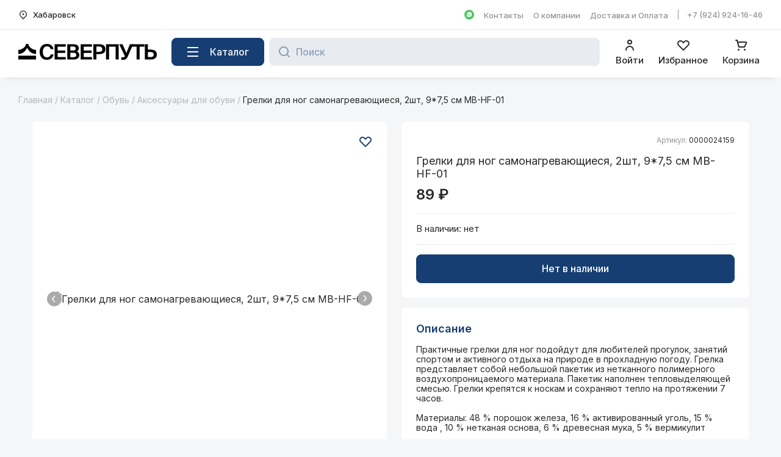

--- FILE ---
content_type: text/html; charset=UTF-8
request_url: https://xn--b1afb4becmh6f.xn--p1ai/catalog/obuv/aksessuary-dlya-obuvi/grelki-dlya-nog-samonagrevayushchiesya-2sht-9-7-5-sm-mb-hf-01/
body_size: 27417
content:



<!DOCTYPE html>
<html lang="ru" itemscope itemtype="http://schema.org/WebPage">
<head>
	<meta name="yandex-verification" content="a1d1a8a08e156cdf" />
	<meta name="viewport" content="initial-scale=1, minimum-scale=1, maximum-scale=5, width=device-width">
	<meta name="format-detection" content="telephone=no">

	<meta property="og:type" content="website" />
	<meta property="og:title" content="Грелки для ног самонагревающиеся, 2шт, 9*7,5 см MB-HF-01 – Северпуть"/>
	<meta property="og:description" content="Купить Грелки для ног самонагревающиеся, 2шт, 9*7,5 см MB-HF-01 от СЛЕДОПЫТ в интернет-магазине Северпуть теперь просто – онлайн оплата, доставка в любой город России из Хабаровска, Ванино, Советской Гавани"/>
	<meta property="og:url" content="http://xn--b1afb4becmh6f.xn--p1ai/catalog/obuv/aksessuary-dlya-obuvi/grelki-dlya-nog-samonagrevayushchiesya-2sht-9-7-5-sm-mb-hf-01/" />
	<meta property="og:site_name" content="Северпуть – Российская экипировка"/>
	<meta property="og:image" content="http://xn--b1afb4becmh6f.xn--p1ai/local/templates/sirius/assets/img/og/ogFBimage_up.jpg" />
	<meta property="og:image:url" content="http://xn--b1afb4becmh6f.xn--p1ai/local/templates/sirius/assets/img/og/ogFBimage_up.jpg" />
	<meta property="vk:image" content="http://xn--b1afb4becmh6f.xn--p1ai/local/templates/sirius/assets/img/og/ogVKimage_up.jpg" />
	<meta property="vk:image:url" content="http://xn--b1afb4becmh6f.xn--p1ai/local/templates/sirius/assets/img/og/ogVKimage_up.jpg" />
	<link rel="image_src" href="http://xn--b1afb4becmh6f.xn--p1ai/local/templates/sirius/assets/img/og/ogVKimage_up.jpg"/>
	<meta property="og:image:width" content="1080" />
	<meta property="og:image:height" content="565" />
	<meta property="vk:image:width" content="1080" />
	<meta property="vk:image:height" content="482" />

	<link rel="apple-touch-icon" sizes="180x180" href="/local/templates/sirius/assets/img/favicon/apple-touch-icon.png?v=2">
	<link rel="icon" type="image/svg+xml" href="/local/templates/sirius/assets/images/favicon.svg?v=2">
	<link rel="icon" type="image/png" sizes="32x32" href="/local/templates/sirius/assets/img/favicon/favicon-32x32.png?v=2">
	<link rel="manifest" href="/local/templates/sirius/assets/img/favicon/site.webmanifest?v=2">
	<link rel="mask-icon" href="/local/templates/sirius/assets/img/favicon/safari-pinned-tab.svg?v=2" color="#000000">
	<link rel="shortcut icon" href="/local/templates/sirius/assets/img/favicon/favicon.ico?v=2">
	<meta name="apple-mobile-web-app-title" content="Северпуть">
	<meta name="application-name" content="Северпуть">
	<meta name="msapplication-TileColor" content="#ffffff">
	<meta name="msapplication-config" content="/local/templates/sirius/assets/img/favicon/browserconfig.xml?v=2">
	<meta name="theme-color" content="#ffffff">

	<link rel="preconnect" href="https://fonts.googleapis.com">
	<link rel="preconnect" href="https://fonts.gstatic.com" crossorigin>
	<link href="https://fonts.googleapis.com/css2?family=Inter:wght@400;500;600;700&display=swap" rel="stylesheet">

	
	<meta http-equiv="Content-Type" content="text/html; charset=UTF-8" />
<meta name="robots" content="index, follow" />
<meta name="description" content="Купить Грелки для ног самонагревающиеся, 2шт, 9*7,5 см MB-HF-01 от СЛЕДОПЫТ в интернет-магазине Северпуть теперь просто – онлайн оплата, доставка в любой город России из Хабаровска, Ванино, Советской Гавани" />
<link rel="canonical" href="https://xn--b1afb4becmh6f.xn--p1ai/catalog/obuv/aksessuary-dlya-obuvi/grelki-dlya-nog-samonagrevayushchiesya-2sht-9-7-5-sm-mb-hf-01/" />
<script data-skip-moving="true">(function(w, d, n) {var cl = "bx-core";var ht = d.documentElement;var htc = ht ? ht.className : undefined;if (htc === undefined || htc.indexOf(cl) !== -1){return;}var ua = n.userAgent;if (/(iPad;)|(iPhone;)/i.test(ua)){cl += " bx-ios";}else if (/Windows/i.test(ua)){cl += ' bx-win';}else if (/Macintosh/i.test(ua)){cl += " bx-mac";}else if (/Linux/i.test(ua) && !/Android/i.test(ua)){cl += " bx-linux";}else if (/Android/i.test(ua)){cl += " bx-android";}cl += (/(ipad|iphone|android|mobile|touch)/i.test(ua) ? " bx-touch" : " bx-no-touch");cl += w.devicePixelRatio && w.devicePixelRatio >= 2? " bx-retina": " bx-no-retina";if (/AppleWebKit/.test(ua)){cl += " bx-chrome";}else if (/Opera/.test(ua)){cl += " bx-opera";}else if (/Firefox/.test(ua)){cl += " bx-firefox";}ht.className = htc ? htc + " " + cl : cl;})(window, document, navigator);</script>


<link href="/bitrix/cache/css/s1/sirius/kernel_main/kernel_main_v1.css?176646561423659" type="text/css"  rel="stylesheet" />
<link href="/bitrix/js/ui/design-tokens/dist/ui.design-tokens.min.css?175311770923463" type="text/css"  rel="stylesheet" />
<link href="/bitrix/js/ui/fonts/opensans/ui.font.opensans.min.css?16675545442320" type="text/css"  rel="stylesheet" />
<link href="/bitrix/js/main/popup/dist/main.popup.bundle.min.css?175311779128056" type="text/css"  rel="stylesheet" />
<link href="/bitrix/cache/css/s1/sirius/page_19af44e98dc994f9caf736e3f154b26c/page_19af44e98dc994f9caf736e3f154b26c_v1.css?176604292927369" type="text/css"  rel="stylesheet" />
<link href="/bitrix/cache/css/s1/sirius/template_27c0be655e7bd89f0e4865aafd86e55c/template_27c0be655e7bd89f0e4865aafd86e55c_v1.css?176604292877942" type="text/css"  data-template-style="true" rel="stylesheet" />




<script type="extension/settings" data-extension="currency.currency-core">{"region":"ru"}</script>



	<title>Грелки для ног самонагревающиеся, 2шт, 9*7,5 см MB-HF-01 – Северпуть</title>
</head>

<body class="body">

<!-- Yandex.Metrika counter -->

<noscript><div><img src="https://mc.yandex.ru/watch/87997153" style="position:absolute; left:-9999px;" alt="" /></div></noscript>
<!-- /Yandex.Metrika counter -->

<!-- VK Pixel -->

<noscript><img src="https://vk.com/rtrg?p=VK-RTRG-1414785-3710j" style="position:fixed; left:-999px;" alt=""/></noscript>
<!-- /VK Pixel -->

<!-- Rating Mail.ru counter -->

<noscript>
	<div>
		<img src="https://top-fwz1.mail.ru/counter?id=3251424;js=na" style="border:0;position:absolute;left:-9999px;" alt="Top.Mail.Ru" />
	</div>
</noscript>
<!-- /Rating Mail.ru counter -->

<div class="header-top-wrap">
	<div class="header-top container">
		<div class="header-top__left">
			<div class="header-top__city-wrap">
				<button class="city-btn" type="button" value="show-select-city" title="Сменить город">
					<svg class="city-btn__icon" width="16" height="16" viewBox="0 0 16 16" fill="none" xmlns="http://www.w3.org/2000/svg">
						<path d="m8 15.82-4.24-4.24a6 6 0 1 1 8.48 0L8 15.82Zm3.3-5.19a4.67 4.67 0 1 0-6.6 0l3.3 3.3 3.3-3.3ZM8 8.67A1.33 1.33 0 1 1 8 6a1.33 1.33 0 0 1 0 2.67Z" fill="#292929"/>
					</svg>
					<span class="city-btn__name">Хабаровск</span>
				</button>
			</div>
		</div>

		<div class="header-top__right">
							<a class="wa-link wa-link--desctop" href="https://web.whatsapp.com/send/?text&app_absent=0&phone=79249241646" title="Написать в WhatsApp" target="_blank" rel="noopener noreferrer">
					<span class="visually-hidden">Написать в WhatsApp</span>
					<svg width="16" height="16" viewBox="0 0 16 16" fill="none" xmlns="http://www.w3.org/2000/svg">
						<circle cx="8" cy="8" r="8" fill="#48C95F"/>
						<path d="M11.17 4.83A4.17 4.17 0 0 0 4.6 9.84L4 12l2.22-.58a4.18 4.18 0 0 0 6.18-3.68 4.25 4.25 0 0 0-1.23-2.91Zm-.94 4.43c-.08.23-.5.47-.7.5-.17.02-.4.02-.64-.03-.15-.06-.35-.12-.59-.24C7.25 9.05 6.58 8 6.52 7.92a1.88 1.88 0 0 1-.44-1.08c0-.53.26-.76.35-.88.09-.11.2-.11.3-.11h.2c.06 0 .14-.03.23.17l.32.76c.03.06.03.12 0 .17a.61.61 0 0 1-.11.18l-.15.17c-.06.06-.12.12-.06.2.06.13.26.45.59.74.4.35.73.46.85.52.11.06.17.03.23-.03.06-.05.26-.29.32-.4.06-.12.15-.1.24-.06a7.87 7.87 0 0 1 .9.46.9.9 0 0 1-.06.53Z" fill="white"/>
					</svg>
				</a>
			
			
	<ul class="top-nav" itemscope itemtype="http://www.schema.org/SiteNavigationElement">

					<li class="header-nav__item" itemprop="name">
				<a class="header-nav__link" href="/contacts/" itemprop="url">Контакты</a>
			</li>
					<li class="header-nav__item" itemprop="name">
				<a class="header-nav__link" href="/company/" itemprop="url">О компании</a>
			</li>
					<li class="header-nav__item" itemprop="name">
				<a class="header-nav__link" href="/for-buyer/delivery-and-payment/" itemprop="url">Доставка и Оплата</a>
			</li>
		
	</ul>

							<div class="header-top__phone-wrap">
					<a class="header-top__phone" href="tel:+79249241646">
						+7 (924) 924-16-46					</a>
				</div>
					</div>
	</div>

	<div class="header-top header-top--mobile container">
		<a class="header-top__phone" href="tel:+79249241646">
			<span class="visually-hidden">+7 (924) 924-16-46</span>
			<svg width="24" height="24" viewBox="0 0 24 24" fill="none" xmlns="http://www.w3.org/2000/svg">
				<path d="M21 16.42v3.54a1 1 0 0 1-.93 1c-.44.02-.8.04-1.07.04A16 16 0 0 1 3.05 3.93a1 1 0 0 1 1-.93h3.53a.5.5 0 0 1 .5.45A13.52 13.52 0 0 0 9.35 8c.1.2.03.44-.15.57l-2.15 1.54a13.05 13.05 0 0 0 6.84 6.85l1.54-2.16a.46.46 0 0 1 .57-.15 13.9 13.9 0 0 0 4.55 1.27.5.5 0 0 1 .45.5Z" fill="#6E86A4"/>
			</svg>
		</a>

					<a class="logo" href="/" title="Северпуть – Российская экипировка">
						<svg width="227" height="26" viewBox="0 0 227 26" fill="none" xmlns="http://www.w3.org/2000/svg"><path d="M57.78 17.31h-4.74c-.8 3.4-3.28 4.74-6.28 4.74-3.66 0-6.59-3.18-6.59-9.17 0-5.82 2.93-8.93 6.77-8.93 2.79 0 5.16 1.14 6.1 4.64h4.74C56.95 3.36 52.9 0 46.98 0 39.6 0 35 4.95 35 12.88c0 8 4.32 13.12 11.82 13.12 6.07 0 10.29-3.64 10.95-8.69ZM59.41.45v25.1h18.42v-4.02H64.4v-6.82h12.7V10.7H64.4V4.47h13.43V.45H59.4ZM80.14.45v25.1h10.25c5.2 0 9.7-1.97 9.7-7.4 0-3.44-1.85-4.96-3.77-5.86a6.76 6.76 0 0 0 2.86-5.3c0-5.19-4.74-6.54-9.2-6.54h-9.84Zm4.99 10.35V4.33h5.16c2.3 0 3.77 1.17 3.77 3.15 0 2.18-1.43 3.32-3.77 3.32h-5.16Zm0 10.87v-7.13h5.3c3.1 0 4.57 1.28 4.57 3.6 0 2.29-1.47 3.53-4.36 3.53h-5.51ZM102.26.45v25.1h18.42v-4.02h-13.43v-6.82h12.7V10.7h-12.7V4.47h13.43V.45h-18.42ZM131.64.45h-8.65v25.1h4.99v-8.83h3.8c5.82 0 10.99-1.56 10.99-7.96 0-7.58-5.93-8.31-11.13-8.31Zm-3.66 3.88h3.77c2.72 0 5.89.34 5.89 4.46 0 3.33-2.44 4.09-5.55 4.09h-4.11V4.33ZM143.79 25.55h4.98V4.47h10.85v21.08h4.99V.45h-20.82v25.1ZM168.86 26h2.97c4.22 0 6.06-2.04 7.5-5.23l9-20.32h-5.48l-5.69 14.47L170.82.45h-5.45l9.25 19.6-.39.58c-.7 1.08-1.43 1.35-2.79 1.35h-2.58V26Z" fill="black"/><path d="M193.84 4.47v21.08h5V4.47h7.8V.45h-20.57v4.02h7.78ZM207.4 25.55h8.4c6.45 0 11.2-1.6 11.2-8.17 0-6.65-4.75-8.2-11.2-8.2h-3.42V.44h-4.98v25.1Zm4.98-4.02V13.2h3.6c3.24 0 5.93.62 5.93 4.19 0 3.46-2.69 4.15-5.93 4.15h-3.6ZM29.12 9.82c-7.1-.41-12.14-4.94-12.66-9.78h-3.8C11.94 4.88 7 9.51 0 9.82v6.69c8.94 0 12.61-6.75 14.1-9.46h.8c1.41 2.7 5.47 9.46 14.22 9.46V9.82ZM0 19.2h29.1v6.28H0z" fill="black"/></svg>
				<span class="visually-hidden">Вернуться на главную страницу</span>
					</a>
		
		<button class="header-top__catalog-btn" type="button" value="show-mobile-nav">
			<span class="visually-hidden">Каталог</span>
			<svg width="24" height="24" viewBox="0 0 24 24" fill="none" xmlns="http://www.w3.org/2000/svg">
				<path d="M3 4h18v2H3V4Zm0 7h18v2H3v-2Zm0 7h18v2H3v-2Z" fill="#6E86A4"/>
			</svg>
		</button>
	</div>
</div>


<div class="header-fixed">
	<header class="header container">
					<a class="logo" href="/" title="Северпуть – Российская экипировка">
						<svg width="227" height="26" viewBox="0 0 227 26" fill="none" xmlns="http://www.w3.org/2000/svg"><path d="M57.78 17.31h-4.74c-.8 3.4-3.28 4.74-6.28 4.74-3.66 0-6.59-3.18-6.59-9.17 0-5.82 2.93-8.93 6.77-8.93 2.79 0 5.16 1.14 6.1 4.64h4.74C56.95 3.36 52.9 0 46.98 0 39.6 0 35 4.95 35 12.88c0 8 4.32 13.12 11.82 13.12 6.07 0 10.29-3.64 10.95-8.69ZM59.41.45v25.1h18.42v-4.02H64.4v-6.82h12.7V10.7H64.4V4.47h13.43V.45H59.4ZM80.14.45v25.1h10.25c5.2 0 9.7-1.97 9.7-7.4 0-3.44-1.85-4.96-3.77-5.86a6.76 6.76 0 0 0 2.86-5.3c0-5.19-4.74-6.54-9.2-6.54h-9.84Zm4.99 10.35V4.33h5.16c2.3 0 3.77 1.17 3.77 3.15 0 2.18-1.43 3.32-3.77 3.32h-5.16Zm0 10.87v-7.13h5.3c3.1 0 4.57 1.28 4.57 3.6 0 2.29-1.47 3.53-4.36 3.53h-5.51ZM102.26.45v25.1h18.42v-4.02h-13.43v-6.82h12.7V10.7h-12.7V4.47h13.43V.45h-18.42ZM131.64.45h-8.65v25.1h4.99v-8.83h3.8c5.82 0 10.99-1.56 10.99-7.96 0-7.58-5.93-8.31-11.13-8.31Zm-3.66 3.88h3.77c2.72 0 5.89.34 5.89 4.46 0 3.33-2.44 4.09-5.55 4.09h-4.11V4.33ZM143.79 25.55h4.98V4.47h10.85v21.08h4.99V.45h-20.82v25.1ZM168.86 26h2.97c4.22 0 6.06-2.04 7.5-5.23l9-20.32h-5.48l-5.69 14.47L170.82.45h-5.45l9.25 19.6-.39.58c-.7 1.08-1.43 1.35-2.79 1.35h-2.58V26Z" fill="black"/><path d="M193.84 4.47v21.08h5V4.47h7.8V.45h-20.57v4.02h7.78ZM207.4 25.55h8.4c6.45 0 11.2-1.6 11.2-8.17 0-6.65-4.75-8.2-11.2-8.2h-3.42V.44h-4.98v25.1Zm4.98-4.02V13.2h3.6c3.24 0 5.93.62 5.93 4.19 0 3.46-2.69 4.15-5.93 4.15h-3.6ZM29.12 9.82c-7.1-.41-12.14-4.94-12.66-9.78h-3.8C11.94 4.88 7 9.51 0 9.82v6.69c8.94 0 12.61-6.75 14.1-9.46h.8c1.41 2.7 5.47 9.46 14.22 9.46V9.82ZM0 19.2h29.1v6.28H0z" fill="black"/></svg>
				<span class="visually-hidden">Вернуться на главную страницу</span>
					</a>
		
		<button class="catalog-btn btn btn--blue" type="button" value="show-catalog-nav">
			<svg class="catalog-btn__icon" width="18" height="16" viewBox="0 0 18 16" fill="none" xmlns="http://www.w3.org/2000/svg">
				<path d="M0 0h18v2H0V0Zm0 7h18v2H0V7Zm0 7h18v2H0v-2Z" fill="white"/>
			</svg>
			<span class="catalog-btn__name">Каталог</span>
		</button>

			<div class="header__search" id="search-wrap">
		<form class="header-search" action="/catalog/" id="header-search">
			<button class="header-search__btn" type="submit" name="s" aria-label="Найти" title="Поиск товаров">
				<svg class="header-search__icon" width="19" height="19" viewBox="0 0 19 19" fill="none" xmlns="http://www.w3.org/2000/svg">
					<path d="m17.71 16.29-3.4-3.39a7.92 7.92 0 0 0 .34-9.34A8 8 0 1 0 12.9 14.3l3.39 3.4a1 1 0 1 0 1.42-1.42ZM2 8a6 6 0 1 1 12 0A6 6 0 0 1 2 8Z" fill="#163E72"/>
				</svg>
			</button>

			<input class="header-search__input" id="header-search-input" type="text" name="q" value="" placeholder="Поиск" autocomplete="off">
		</form>
	</div>

		<div class="header__tools header-tools">
												<button class="header-tools__item" type="button" value="show-auth-phone" title="Авторизация/Регистрация">
				
						<svg class="header-tools__icon" width="24" height="24" viewBox="0 0 24 24" fill="none" xmlns="http://www.w3.org/2000/svg">
							<path d="M12 11a4 4 0 1 0 0-8 4 4 0 0 0 0 8Zm0-6a2 2 0 1 1 0 4 2 2 0 0 1 0-4ZM12 13a7 7 0 0 0-7 7 1 1 0 1 0 2 0 5 5 0 1 1 10 0 1 1 0 0 0 2 0 7 7 0 0 0-7-7Z" fill="#292929"/>
						</svg>
						<span class="header-tools__name">Войти</span>

									</button>
							
			<a class="header-tools__item" href="/personal/wish-list/" title="Избранные товары" data-entity="wish-list">
				<svg class="header-tools__icon" xmlns="http://www.w3.org/2000/svg" width="24" height="24" fill="none">
					<path d="M12 21a.998.998 0 01-.71-.29l-7.77-7.78a5.26 5.26 0 010-7.4 5.24 5.24 0 017.4 0L12 6.61l1.08-1.08a5.24 5.24 0 017.4 0 5.26 5.26 0 010 7.4l-7.77 7.78A1.001 1.001 0 0112 21zM7.22 6a3.2 3.2 0 00-2.28.94 3.24 3.24 0 000 4.57L12 18.58l7.06-7.07a3.24 3.24 0 000-4.57 3.32 3.32 0 00-4.56 0l-1.79 1.8a1 1 0 01-1.42 0L9.5 6.94A3.2 3.2 0 007.22 6z" fill="#292929"/>
				</svg>
				<span class="header-tools__name">Избранное</span>
							</a>

							
<div id="bx_basket2mXn3D" class="bx-basket header-tools__item" data-entity="basket" title="Товары в корзине">
	<!--'start_frame_cache_bx_basket2mXn3D'-->	<svg class="header-tools__icon" width="24" height="24" viewBox="0 0 24 24" fill="none" xmlns="http://www.w3.org/2000/svg">
		<path d="M21.08 7a2 2 0 0 0-1.7-1H6.58L6 3.74A1 1 0 0 0 5 3H3a1 1 0 1 0 0 2h1.24L7 15.26A1 1 0 0 0 8 16h9a1 1 0 0 0 .89-.55l3.28-6.56A2 2 0 0 0 21.08 7Zm-4.7 7H8.76L7.13 8h12.25l-3 6ZM7.5 21a1.5 1.5 0 1 0 0-3 1.5 1.5 0 0 0 0 3ZM17.5 21a1.5 1.5 0 1 0 0-3 1.5 1.5 0 0 0 0 3Z" fill="#292929"/>
	</svg>
	<span class="header-tools__name">Корзина</span>
	
	<div class="popup popup--right float-basket" data-entity="basket-list" data-role="basket-item-list" tabindex="-1" role="dialog" aria-hidden="true" aria-labelledby="popup_title_basket_list" title="">
		<div class="popup__header">
			<a class="popup__title" id="popup_title_basket_list" href="/personal/cart/" title="Перейти в корзину">Корзина</a>
			<button class="popup__btn popup__btn--right" type="button" value="hide-basket-list" title="Закрыть" aria-label="close">
				<span class="visually-hidden">Закрыть</span>
				<svg width="24" height="24" viewBox="0 0 24 24" fill="none" xmlns="http://www.w3.org/2000/svg">
					<path d="m12 10.59 4.95-4.95 1.41 1.41L13.41 12l4.95 4.95-1.41 1.41L12 13.41l-4.95 4.95-1.41-1.41L10.59 12 5.64 7.05l1.41-1.41L12 10.59Z" fill="#292929"/>
				</svg>
			</button>
		</div>

		<div class="popup__body" role="document">
			<div class="float-basket__list-wrap float-basket__list-wrap--empty" id="bx_basket2mXn3Dproducts">
									<p class="float-basket__empty-msg">В корзине пока пусто</p>
							</div>
		</div>

		<div class="float-basket__footer float-basket__footer--empty">
												<a class="btn btn--blue" href="/">Начать покупки</a>
									</div>
	</div>

	<!--'end_frame_cache_bx_basket2mXn3D'--></div>

<div class="float-basket-overlay popup-overlay"></div>

					</div>
	</header>
</div>

<div class="page-wrap">
	
	<main class="container">
		<div class="breadcrumb" itemprop="http://schema.org/breadcrumb" itemscope itemtype="http://schema.org/BreadcrumbList"><a class="breadcrumb__item" href="/" itemprop="item">Главная</a><span class="breadcrumb__slash">&nbsp;/ </span><a class="breadcrumb__item" href="/catalog/" itemprop="item">Каталог</a><span class="breadcrumb__slash">&nbsp;/ </span><a class="breadcrumb__item" href="/catalog/obuv/" itemprop="item">Обувь</a><span class="breadcrumb__slash">&nbsp;/ </span><a class="breadcrumb__item" href="/catalog/obuv/aksessuary-dlya-obuvi/" itemprop="item">Аксессуары для обуви</a><span class="breadcrumb__slash">&nbsp;/ </span><span class="breadcrumb__item breadcrumb__item--last">Грелки для ног самонагревающиеся, 2шт, 9*7,5 см MB-HF-01</span><div style="clear:both"></div></div>
		
		
		
		
<div class="catalog-element-wrap">
	<div class="catalog-element">
		
<section class="catalog-detail" id="bx_117848907_578099" data-product-id="578099" itemscope itemtype="http://schema.org/Product">
	<meta itemprop="name" content="Грелки для ног самонагревающиеся, 2шт, 9*7,5 см MB-HF-01"/>
	<meta itemprop="category" content="Обувь/Аксессуары для обуви"/>

	<div class="catalog-detail__main">
		<div class="catalog-detail__sticky">
			<button class="catalog-detail__favorite " type="button"
			        value="add-wish-list"
			        data-product-id="578099"
			        title="Добавить в избранное">
				<svg width="24" height="24" viewBox="0 0 24 24" fill="none" xmlns="http://www.w3.org/2000/svg">
					<path d="M12.006 20h0-.012 0l-7.763-7.773-.002-.002a4.26 4.26 0 010-5.99 4.24 4.24 0 015.985.003s0 0 0 0l1.079 1.08.707.706.707-.707 1.08-1.079s0 0 0 0a4.24 4.24 0 015.985-.002 4.26 4.26 0 01-.001 5.989l-.002.002L12.006 20z" stroke="#083166" stroke-width="2"></path>
				</svg>
			</button>

			<div class="catalog-detail__img-wrap">
				<div class="product-item-detail-slider-container" id="bx_117848907_578099_big_slider">
					<span class="product-item-detail-slider-close" data-entity="close-popup"></span>
					<div class="product-item-detail-slider-block product-item-detail-slider-block-square" data-entity="images-slider-block">
						<span class="product-item-detail-slider-left" data-entity="slider-control-left" style="display: none;">
							<span class="product-item-detail-slider-arrow">
								<svg xmlns="http://www.w3.org/2000/svg" width="7" height="12" viewBox="0 0 7 12" fill="none">
                                  	<path d="M5.5.75a.75.75 0 01.58 1.23L2.72 6l3.24 4.03a.75.75 0 01-.12 1.06.75.75 0 01-1.09-.12l-3.62-4.5a.75.75 0 010-.95l3.75-4.5A.75.75 0 015.5.75z" fill="#262626"/>
                                </svg>
							</span>
						</span>
						<span class="product-item-detail-slider-right" data-entity="slider-control-right" style="display: none;">
							<span class="product-item-detail-slider-arrow">
								<svg xmlns="http://www.w3.org/2000/svg" width="7" height="12" viewBox="0 0 7 12" fill="none">
                                  	<path d="M5.5.75a.75.75 0 01.58 1.23L2.72 6l3.24 4.03a.75.75 0 01-.12 1.06.75.75 0 01-1.09-.12l-3.62-4.5a.75.75 0 010-.95l3.75-4.5A.75.75 0 015.5.75z" fill="#262626"/>
                                </svg>
							</span>
						</span>

						<div class="product-item-detail-slider-images-container" data-entity="images-container">
																								<div class="product-item-detail-slider-image active" data-entity="image" data-id="1539033">
										<img src="/upload/iblock/15a/8fakouzmmyv6c8hq9k4q6h3can9ac30v/1a744b1b-499a-11ed-b90d-7085c2dc9cac_89348b59-f04f-11f0-902d-be3af2b6059f.jpg" alt="Грелки для ног самонагревающиеся, 2шт, 9*7,5 см MB-HF-01" title="Грелки для ног самонагревающиеся, 2шт, 9*7,5 см MB-HF-01" itemprop="image">
									</div>
																	<div class="product-item-detail-slider-image" data-entity="image" data-id="1539034">
										<img src="/upload/iblock/8b6/t7dq44x3w2ziodt467jni17do486tdpo/1a744b1b-499a-11ed-b90d-7085c2dc9cac_03b00f48-6908-11ed-b910-7085c2dc9cac.jpg" alt="Грелки для ног самонагревающиеся, 2шт, 9*7,5 см MB-HF-01" title="Грелки для ног самонагревающиеся, 2шт, 9*7,5 см MB-HF-01">
									</div>
																					</div>
					</div>
												<div class="product-item-detail-slider-controls-block" id="bx_117848907_578099_slider_cont">
																											<div class="product-item-detail-slider-controls-image active"
										     data-entity="slider-control" data-value="1539033">
											<img src="/upload/iblock/15a/8fakouzmmyv6c8hq9k4q6h3can9ac30v/1a744b1b-499a-11ed-b90d-7085c2dc9cac_89348b59-f04f-11f0-902d-be3af2b6059f.jpg">
										</div>
																			<div class="product-item-detail-slider-controls-image"
										     data-entity="slider-control" data-value="1539034">
											<img src="/upload/iblock/8b6/t7dq44x3w2ziodt467jni17do486tdpo/1a744b1b-499a-11ed-b90d-7085c2dc9cac_03b00f48-6908-11ed-b910-7085c2dc9cac.jpg">
										</div>
																								</div>
										</div>
			</div>
		</div>

		<div class="catalog-detail__data">
			<div class="catalog-detail__box">

				<div class="catalog-detail__box-row">
					<div class="catalog-detail__top-info">
						<div class="catalog-detail__label-wrap">
																				</div>

													<div class="catalog-detail__number-data">Артикул: <span class="catalog-detail__number-value">0000024159</span></div>
											</div>

					<h1 class="catalog-detail__name">Грелки для ног самонагревающиеся, 2шт, 9*7,5 см MB-HF-01</h1>

					<div class="catalog-detail__price-wrap">
						<div class="catalog-detail__price" id="bx_117848907_578099_price">89&nbsp;&#8381;</div>

													<div class="catalog-detail__price catalog-detail__price--old" id="bx_117848907_578099_old_price" style="display: none;">
															</div>
											</div>
				</div>

				
				<div class="catalog-detail__box-row">
											<div class="store-amount store-amount--empty">
			<div class="store-amount__title-wrap">
			<p class="store-amount__title">В наличии:</p>
			<div class="store-amount__btn-wrap">
				<button class="store-amount__list-btn" type="button" value="show-store-list">нет</button>
				<div class="store-amount__list-wrap" id="catalog_store_amount_div" data-entity="store-list">
											<ul class="store-amount__list" id="c_store_amount">
															<li class="store-amount__item" style="display: none;">
																			<span class="store-amount__item-name">Советская Гавань, ул. Пушкина, 1, ТЦ «Арбуз»:</span>
																		<span class="store-amount__item-balance" id="_11">0&nbsp;шт</span>
								</li>
															<li class="store-amount__item" style="display: none;">
																			<span class="store-amount__item-name">Хабаровск, ул. Пионерская, 2В, ТЦ «Броско 
Молл»:</span>
																		<span class="store-amount__item-balance" id="_12">0&nbsp;шт</span>
								</li>
															<li class="store-amount__item" style="display: none;">
																			<span class="store-amount__item-name">Хабаровск, ул. Ленинградская, 28/2, ТЦ «Экодом»:</span>
																		<span class="store-amount__item-balance" id="_10">0&nbsp;шт</span>
								</li>
															<li class="store-amount__item" style="display: none;">
																			<span class="store-amount__item-name">Ванино, ул. Волжская, 7а:</span>
																		<span class="store-amount__item-balance" id="_9">0&nbsp;шт</span>
								</li>
															<li class="store-amount__item" style="display: none;">
																			<span class="store-amount__item-name">Хабаровск, ул. Ленинградская 28/2 "Склад":</span>
																		<span class="store-amount__item-balance" id="_13">0&nbsp;шт</span>
								</li>
															<li class="store-amount__item" style="display: none;">
																			<span class="store-amount__item-name">Советская Гавань, ул. Пионерская, 23:</span>
																		<span class="store-amount__item-balance" id="_8">0&nbsp;шт</span>
								</li>
													</ul>
									</div>
			</div>
		</div>
    </div>

									</div>

				<div class="catalog-detail__box-row">
											<div class="catalog-detail__buy-btn-wrap" data-entity="main-button-container">
							<div class="catalog-detail__buy-btn-actions" id="bx_117848907_578099_basket_actions" style="display: none;">
																	<button class="btn btn--blue" id="bx_117848907_578099_add_basket_link" type="button">Купить</button>
															</div>
							<div class="catalog-detail__buy-btn-actions">
								<button class="btn btn--blue btn--disabled" id="bx_117848907_578099_not_avail" type="button"
								        style="display: ;">
									Нет в наличии								</button>
							</div>
						</div>
									</div>
			</div>

							<div class="catalog-detail__box">
											<div class="catalog-detail__box-row">
							<h2 class="catalog-detail__box-row-title">Описание</h2>
							<div class="catalog-detail__desc">
								<p>Практичные грелки для ног подойдут для любителей прогулок, занятий спортом и активного отдыха на природе в прохладную погоду. Грелка представляет собой небольшой пакетик из нетканного полимерного воздухопроницаемого материала. Пакетик наполнен тепловыделяющей смесью. Грелки крепятся к носкам и сохраняют тепло на протяжении 7 часов. <br />
<br />
Материалы: 48 &#37; порошок железа, 16 &#37; активированный уголь, 15 &#37; вода , 10 &#37; нетканая основа, 6 &#37; древесная мука, 5 &#37; вермикулит<br />
<br />
Размер: &#40;Д х Ш&#41; 9,5 х 7 см.</p>							</div>
						</div>
					
											<div class="catalog-detail__box-row">
							<h2 class="catalog-detail__box-row-title">Общие характеристики</h2>

															<div class="catalog-detail__prop-wrap">
																																<dl class="catalog-detail__item-prop">
													<dt>Бренд:</dt>
													<dd>СЛЕДОПЫТ</dd>
												</dl>
																												</div>
													</div>
									</div>
					</div>
	</div>

	<div class="product-item-detail-tabs-container-fixed visually-hidden" id="bx_117848907_578099_tabs_panel">
		<ul class="product-item-detail-tabs-list">
							<li class="product-item-detail-tab active" data-entity="tab" data-value="description">
					<div class="product-item-detail-tab-link">
						<span>Описание</span>
					</div>
				</li>
								<li class="product-item-detail-tab" data-entity="tab" data-value="properties">
					<div class="product-item-detail-tab-link">
						<span>Общие характеристики</span>
					</div>
				</li>
						</ul>
	</div>

			<span itemprop="offers" itemscope itemtype="http://schema.org/Offer">
				<meta itemprop="price" content="89"/>
				<meta itemprop="priceCurrency" content="RUB"/>
				<link itemprop="availability" href="http://schema.org/OutOfStock"/>
			</span>
		</section>


							


					</div>

	</div>

</div> </div> 
<div class="footer-wrap">
	<footer class="footer container">
		<div class="footer__main">
			<nav class="footer__menu">
				<ul class="footer-menu">
					<li class="footer-menu__item">
						<span class="footer-menu__item-name">Разделы</span>

						<button class="footer-menu__catalog-btn" type="button" value="show-catalog-nav">Открыть каталог</button>

						
						<ul class="footer-menu__item-list" itemscope itemtype="http://www.schema.org/SiteNavigationElement">
					<li class="footer-menu__sub-item" itemprop="name">
				<a class="footer-menu__sub-link" href="/promotions/" itemprop="url">Акции</a>
			</li>
								<li class="footer-menu__sub-item" itemprop="name">
				<a class="footer-menu__sub-link" href="/kits/" itemprop="url">Наборы</a>
			</li>
								<li class="footer-menu__sub-item" itemprop="name">
				<a class="footer-menu__sub-link" href="/catalog/obuv/" itemprop="url">Обувь</a>
			</li>
								<li class="footer-menu__sub-item" itemprop="name">
				<a class="footer-menu__sub-link" href="/catalog/odezhda/" itemprop="url">Одежда</a>
			</li>
								<li class="footer-menu__sub-item" itemprop="name">
				<a class="footer-menu__sub-link" href="/catalog/okhota-i-strelba/" itemprop="url">Охота и стрельба</a>
			</li>
					</ul>
								<ul class="footer-menu__item-list" itemscope itemtype="http://www.schema.org/SiteNavigationElement">
					<li class="footer-menu__sub-item" itemprop="name">
				<a class="footer-menu__sub-link" href="/catalog/podarochnye-karty/" itemprop="url">Подарочные карты</a>
			</li>
								<li class="footer-menu__sub-item" itemprop="name">
				<a class="footer-menu__sub-link" href="/catalog/rybalka/" itemprop="url">Рыбалка</a>
			</li>
								<li class="footer-menu__sub-item" itemprop="name">
				<a class="footer-menu__sub-link" href="/catalog/turizm-i-otdykh-na-prirode/" itemprop="url">Туризм и отдых на природе</a>
			</li>
			
			</ul>
						</li>
					<li class="footer-menu__item">
						<span class="footer-menu__item-name">Покупателю</span>
						
						<ul class="footer-menu__item-list" itemscope itemtype="http://www.schema.org/SiteNavigationElement">
					<li class="footer-menu__sub-item" itemprop="name">
				<a class="footer-menu__sub-link" href="/company/" itemprop="url">О компании</a>
			</li>
								<li class="footer-menu__sub-item" itemprop="name">
				<a class="footer-menu__sub-link" href="/for-buyer/delivery-and-payment/" itemprop="url">Доставка и оплата</a>
			</li>
								<li class="footer-menu__sub-item" itemprop="name">
				<a class="footer-menu__sub-link" href="/for-buyer/warranties-and-refunds/" itemprop="url">Гарантии и возврат</a>
			</li>
								<li class="footer-menu__sub-item" itemprop="name">
				<a class="footer-menu__sub-link" href="/contacts/" itemprop="url">Контакты</a>
			</li>
								<li class="footer-menu__sub-item" itemprop="name">
				<a class="footer-menu__sub-link" href="/for-buyer/privacy/" itemprop="url">Политика конфиденциальности</a>
			</li>
					</ul>
								<ul class="footer-menu__item-list" itemscope itemtype="http://www.schema.org/SiteNavigationElement">
					<li class="footer-menu__sub-item" itemprop="name">
				<a class="footer-menu__sub-link" href="https://vk.com/severputdv" itemprop="url">Сообщество ВКонтакте</a>
			</li>
								<li class="footer-menu__sub-item" itemprop="name">
				<a class="footer-menu__sub-link" href="https://vk.com/share.php?url=https://xn--b1afb4becmh6f.xn--p1ai/" itemprop="url">Опубликовать ВКонтакте</a>
			</li>
			
			</ul>
						</li>
				</ul>
			</nav>
			<div class="footer__contacts">
				<span class="footer__phone-caption">Интернет магазин:</span>
				<a class="footer__phone" href="tel:+79249241646">
					+7 (924) 924-16-46				</a>
				<span class="footer__phone-caption">Офис и работа с юридическими лицами:</span>
				<a class="footer__phone" href="tel:+79241022999">
					+7 (924) 102-29-99				</a>
				<ul class="footer__social-list social-list">
											<li class="social-list__item">
							<a class="social-list__link wa-link wa-link--desktop" href="https://web.whatsapp.com/send/?text&app_absent=0&phone=79249241646" title="Написать в WhatsApp" target="_blank" rel="noopener noreferrer">
								<span class="visually-hidden">Написать в WhatsApp</span>
								<svg width="24" height="24" viewBox="0 0 24 24" fill="none" xmlns="http://www.w3.org/2000/svg">
									<circle cx="12" cy="12" r="12" fill="#48C95F"/>
									<path d="M16.76 7.24a6.27 6.27 0 0 0-9.88 7.52L6 18l3.34-.87a6.27 6.27 0 0 0 9.26-5.51 6.38 6.38 0 0 0-1.84-4.38Zm-1.4 6.65c-.14.35-.76.7-1.06.74-.27.05-.62.05-.97-.04-.22-.09-.53-.18-.88-.35-1.58-.66-2.59-2.23-2.67-2.36a2.82 2.82 0 0 1-.66-1.62c0-.8.4-1.14.52-1.32.14-.17.31-.17.44-.17h.31c.09 0 .22-.04.35.26.13.3.44 1.1.48 1.14.05.09.05.17 0 .26a.91.91 0 0 1-.17.26l-.22.27c-.09.08-.18.17-.09.3.09.18.4.66.88 1.1.61.52 1.1.7 1.27.78.18.1.27.05.35-.04.1-.09.4-.44.49-.61.08-.18.22-.13.35-.09a11.8 11.8 0 0 1 1.36.7c.04.13.04.44-.09.79Z" fill="white"/>
								</svg>
							</a>
							<a class="social-list__link wa-link wa-link--mobile" href="https://wa.me/79249241646" title="Написать в WhatsApp" target="_blank" rel="noopener noreferrer">
								<span class="visually-hidden">Написать в WhatsApp</span>
								<svg width="24" height="24" viewBox="0 0 24 24" fill="none" xmlns="http://www.w3.org/2000/svg">
									<circle cx="12" cy="12" r="12" fill="#48C95F"/>
									<path d="M16.76 7.24a6.27 6.27 0 0 0-9.88 7.52L6 18l3.34-.87a6.27 6.27 0 0 0 9.26-5.51 6.38 6.38 0 0 0-1.84-4.38Zm-1.4 6.65c-.14.35-.76.7-1.06.74-.27.05-.62.05-.97-.04-.22-.09-.53-.18-.88-.35-1.58-.66-2.59-2.23-2.67-2.36a2.82 2.82 0 0 1-.66-1.62c0-.8.4-1.14.52-1.32.14-.17.31-.17.44-.17h.31c.09 0 .22-.04.35.26.13.3.44 1.1.48 1.14.05.09.05.17 0 .26a.91.91 0 0 1-.17.26l-.22.27c-.09.08-.18.17-.09.3.09.18.4.66.88 1.1.61.52 1.1.7 1.27.78.18.1.27.05.35-.04.1-.09.4-.44.49-.61.08-.18.22-.13.35-.09a11.8 11.8 0 0 1 1.36.7c.04.13.04.44-.09.79Z" fill="white"/>
								</svg>
							</a>
						</li>
														</ul>
			</div>
		</div>
		<div class="footer__bottom">
			<div class="footer__bottom-item footer__bottom-item--start">
				<p class="footer__copyright">2012-2026 ИП&nbsp;Собиров&nbsp;А.А.<br><span class="footer__copyright-small">ИНН&nbsp;270413435885/ОГРН&nbsp;312270933200017</span></p>
			</div>
			<div class="footer__bottom-item footer__bottom-item--center">
				<ul class="pay-system">
					<li class="pay-system__item">
						<svg width="43" height="14" viewBox="0 0 43 14" fill="none" xmlns="http://www.w3.org/2000/svg"><path d="M39.61.19h-2.67c-.8 0-1.42.24-1.8 1.05l-5.09 11.61h3.6s.62-1.55.75-1.92h4.4c.13.43.44 1.86.44 1.86h3.23L39.61.2ZM35.4 8.32c.31-.74 1.37-3.54 1.37-3.54 0 .06.3-.74.43-1.18l.25 1.12s.68 3.04.8 3.66H35.4v-.06ZM30.3 8.7c0 2.6-2.36 4.34-6.02 4.34-1.55 0-3.05-.31-3.85-.68l.5-2.86.43.19c1.12.5 1.86.68 3.23.68 1 0 2.05-.37 2.05-1.24 0-.56-.44-.93-1.8-1.55-1.3-.63-3.05-1.62-3.05-3.42C21.8 1.68 24.22 0 27.63 0c1.3 0 2.42.25 3.1.56l-.5 2.73-.24-.25a6.67 6.67 0 0 0-2.6-.5c-1.31.07-1.93.63-1.93 1.12 0 .56.74 1 1.92 1.56 1.99.93 2.92 1.98 2.92 3.47Z" fill="#3362AB"/><path d="M0 .31.06.06H5.4c.75 0 1.3.25 1.5 1.06L8.06 6.7C6.9 3.73 4.16 1.3 0 .3Z" fill="#F9B50B"/><path d="m15.58.19-5.4 12.6H6.52L3.42 2.24C5.64 3.66 7.51 5.9 8.2 7.45l.37 1.3L11.92.12h3.66V.2ZM17.01.12h3.42L18.25 12.8h-3.41L17 .12Z" fill="#3362AB"/></svg>
					</li>
					<li class="pay-system__item">
						<svg width="43" height="13" viewBox="0 0 43 13" fill="none" xmlns="http://www.w3.org/2000/svg"><path d="M38.57 0H30.4c.47 2.7 3.1 5.24 5.95 5.24h6.51c.08-.24.08-.64.08-.87A4.4 4.4 0 0 0 38.57 0Z" fill="url(#paint0_linear_640_3680)"/><path d="M31.11 5.72v6.58h3.97V8.81h3.5c1.9 0 3.57-1.35 4.12-3.1H31.11ZM17.14 0v12.22h3.5s.87 0 1.34-.87l3.1-6.11h.47v6.98h3.97V0h-3.49s-.87.08-1.35.87C22.7 4.92 21.58 7 21.58 7h-.47V0h-3.97ZM.47 12.3V.08h3.97s1.11 0 1.75 1.75c1.58 4.6 1.74 5.24 1.74 5.24s.32-1.12 1.75-5.24C10.3.08 11.42.08 11.42.08h3.97V12.3h-3.97V5.72h-.47L8.73 12.3H6.98L4.76 5.72h-.48v6.58H.47Z" fill="#4FAD50"/><defs><linearGradient id="paint0_linear_640_3680" x1="30.3831" y1="2.65718" x2="42.9116" y2="2.65718" gradientUnits="userSpaceOnUse"><stop stop-color="#27B1E6"/><stop offset="1" stop-color="#148ACA"/></linearGradient></defs></svg>
					</li>
					<li class="pay-system__item">
						<svg width="30" height="17" viewBox="0 0 30 17" fill="none" xmlns="http://www.w3.org/2000/svg"><path d="M29.35 8.55a8.47 8.47 0 0 1-8.57 8.37 8.47 8.47 0 0 1-8.56-8.37A8.47 8.47 0 0 1 20.78.18a8.47 8.47 0 0 1 8.57 8.36Z" fill="#FF9900"/><path d="M9.45 0A8.47 8.47 0 0 0 .94 8.37a8.47 8.47 0 0 0 8.56 8.37c2.22 0 4.25-.83 5.77-2.18.31-.28.6-.58.87-.9h-1.76a8.16 8.16 0 0 1-.63-.86h3.02c.19-.29.35-.59.5-.9h-4.02a8.14 8.14 0 0 1-.36-.88h4.74a8.18 8.18 0 0 0 .24-4.44h-5.23c.06-.3.14-.6.24-.88h4.74c-.1-.31-.23-.6-.37-.9h-4c.14-.3.3-.6.49-.88h3.02a8.4 8.4 0 0 0-.66-.9H14.4c.26-.3.55-.58.86-.84A8.65 8.65 0 0 0 9.5 0h-.05Z" fill="#CC0000"/><path d="M28.89 12.92c.05 0 .1.01.14.04.04.02.08.05.1.1a.27.27 0 0 1 0 .27.25.25 0 0 1-.1.1.29.29 0 0 1-.28 0 .27.27 0 0 1-.1-.37.26.26 0 0 1 .1-.1.3.3 0 0 1 .14-.04Zm0 .05a.24.24 0 0 0-.11.03.21.21 0 0 0-.09.08.22.22 0 0 0 .09.3.24.24 0 0 0 .23 0 .22.22 0 0 0 .08-.3.24.24 0 0 0-.2-.11Zm-.12.37v-.29h.18c.01.01.03.02.03.04l.02.04c0 .02 0 .04-.02.06a.1.1 0 0 1-.07.02l.03.02.04.06.04.05h-.06l-.03-.04a.24.24 0 0 0-.05-.07l-.03-.01h-.03v.12h-.05Zm.05-.16h.06l.05-.01.02-.04-.01-.02-.02-.01-.05-.01h-.05v.09" fill="#FCB340"/><path d="m12.54 10.95.11-.76c-.06 0-.15.03-.23.03-.32 0-.36-.17-.34-.29l.32-1.52h.48l.1-.86h-.46l.1-.52h-.95c-.02.02-.54 2.93-.54 3.28 0 .53.3.76.72.75.34 0 .6-.09.69-.11ZM12.83 9.5c0 1.26.85 1.56 1.57 1.56a2.8 2.8 0 0 0 1.02-.15l.16-.86s-.56.23-1.02.23c-.98 0-.81-.72-.81-.72h1.88s.12-.57.12-.8c0-.6-.33-1.31-1.33-1.31-.91 0-1.6.96-1.6 2.05Zm1.6-1.25c.51 0 .42.56.42.6h-1.02c0-.05.1-.6.6-.6ZM20.2 10.95l.16-.97s-.44.22-.75.22c-.65 0-.9-.49-.9-1 0-1.06.55-1.64 1.17-1.64.46 0 .84.26.84.26l.14-.94s-.44-.32-.9-.32c-1.43 0-2.25.97-2.25 2.64 0 1.11.6 1.87 1.7 1.87.3 0 .79-.12.79-.12ZM7.52 7.46c-.62 0-1.1.2-1.1.2l-.14.77s.4-.16 1-.16c.34 0 .59.04.59.3 0 .17-.03.23-.03.23l-.4-.02c-.89 0-1.61.33-1.61 1.32 0 .78.54.96.88.96.64 0 .9-.4.91-.4V11h.8l.35-2.45c0-1.04-.93-1.08-1.25-1.08Zm.14 2c.02.14-.04.85-.59.85-.28 0-.36-.2-.36-.33 0-.25.14-.54.8-.54.16 0 .12.01.15.01ZM9.63 11.04c.2 0 1.38.05 1.38-1.13 0-1.1-1.09-.89-1.09-1.33 0-.23.18-.3.5-.3l.62.04.12-.78s-.32-.07-.84-.07c-.68 0-1.36.26-1.36 1.16 0 1.02 1.14.92 1.14 1.35 0 .29-.32.3-.56.3-.43 0-.81-.13-.81-.13l-.13.78c.03 0 .26.11 1.03.11ZM27.72 6.75l-.16 1.2s-.35-.46-.88-.46c-1.01 0-1.54.98-1.54 2.11 0 .73.38 1.45 1.14 1.45.54 0 .84-.38.84-.38l-.04.32h.9l.69-4.24h-.95Zm-.39 2.33c0 .47-.24 1.1-.73 1.1-.33 0-.48-.27-.48-.7 0-.68.31-1.14.71-1.14.33 0 .5.22.5.74ZM2.58 11l.56-3.2.08 3.2h.63l1.17-3.2L4.5 11h.94l.71-4.25H4.67L3.8 9.33l-.03-2.59H2.41L1.68 11h.9Z" fill="#000066"/><path d="M16.63 11c.27-1.47.36-2.64 1.14-2.4.11-.57.37-1.06.5-1.3 0 0-.04-.06-.28-.06-.41 0-.96.8-.96.8l.09-.5h-.85L15.7 11h.93ZM22.11 7.46c-.63 0-1.1.2-1.1.2l-.14.77s.4-.16 1-.16c.34 0 .58.04.58.3 0 .17-.03.23-.03.23l-.39-.02c-.89 0-1.61.33-1.61 1.32 0 .78.54.96.88.96.64 0 .9-.4.9-.4V11h.8l.36-2.45c0-1.04-.93-1.08-1.25-1.08Zm.14 2c.02.14-.04.85-.59.85-.28 0-.36-.2-.36-.33 0-.25.14-.54.8-.54.16 0 .12.01.15.01ZM24.29 11c.14-1.08.41-2.6 1.13-2.4.11-.57 0-.57-.23-.57-.41 0-.5.02-.5.02l.08-.5h-.85L23.35 11h.94Z" fill="#000066"/><path d="m12.78 10.68.1-.76c-.05 0-.14.03-.23.03-.31 0-.35-.17-.33-.29l.26-1.55h.48l.12-.83h-.46l.1-.52h-.92c-.02.02-.54 2.93-.54 3.28 0 .52.3.76.73.75.33 0 .6-.09.69-.11ZM13.06 9.23c0 1.26.85 1.56 1.58 1.56.67 0 .96-.14.96-.14l.16-.86s-.5.22-.97.22c-.97 0-.8-.72-.8-.72h1.85s.12-.57.12-.81c0-.59-.3-1.3-1.3-1.3-.92 0-1.6.96-1.6 2.05Zm1.6-1.25c.52 0 .42.56.42.6h-1.01c0-.05.1-.6.6-.6ZM20.44 10.68l.16-.97s-.45.22-.75.22c-.65 0-.91-.49-.91-1 0-1.06.56-1.64 1.18-1.64.46 0 .83.26.83.26l.15-.95s-.55-.21-1.02-.21c-1.06 0-2.08.89-2.08 2.56 0 1.12.55 1.85 1.64 1.85.3 0 .8-.12.8-.12ZM7.76 7.2c-.63 0-1.1.19-1.1.19l-.14.77s.4-.16 1-.16c.34 0 .58.04.58.3 0 .17-.03.23-.03.23l-.39-.02c-.79 0-1.62.33-1.62 1.32 0 .78.55.96.88.96.65 0 .93-.41.94-.41l-.03.34h.8l.36-2.45c0-1.05-.93-1.08-1.25-1.08Zm.2 1.99c.01.15-.1.85-.65.85-.28 0-.36-.21-.36-.33 0-.25.14-.54.8-.54.16 0 .18.02.2.02ZM9.87 10.77c.2 0 1.37.05 1.37-1.13 0-1.1-1.08-.9-1.08-1.34 0-.22.18-.29.5-.29l.62.04.12-.78s-.32-.07-.84-.07c-.68 0-1.36.26-1.36 1.16 0 1.02 1.14.92 1.14 1.35 0 .28-.32.3-.57.3-.42 0-.8-.13-.8-.13l-.13.78c.02 0 .26.11 1.03.11ZM28 6.49l-.2 1.19s-.35-.47-.89-.47c-.83 0-1.53.99-1.53 2.12 0 .73.37 1.45 1.13 1.45.55 0 .85-.38.85-.38l-.04.32h.89l.7-4.24h-.92Zm-.43 2.32c0 .47-.24 1.1-.73 1.1-.33 0-.49-.27-.49-.7 0-.68.32-1.14.72-1.14.33 0 .5.22.5.74ZM2.82 10.72l.56-3.2.08 3.2h.63l1.17-3.2-.52 3.2h.93l.72-4.24H4.95l-.9 2.6L4 6.49H2.67l-.73 4.24h.88ZM16.87 10.73c.27-1.47.32-2.67.95-2.45.11-.57.22-.8.34-1.04h-.18c-.4 0-.7.54-.7.54l.07-.5h-.85l-.56 3.45h.93ZM22.54 7.2c-.62 0-1.1.19-1.1.19l-.13.77s.4-.16.99-.16c.34 0 .59.04.59.3 0 .17-.03.23-.03.23l-.4-.02c-.78 0-1.61.33-1.61 1.32 0 .78.54.96.88.96.64 0 .92-.41.93-.41l-.03.34h.8l.36-2.45c0-1.05-.92-1.08-1.25-1.08Zm.2 1.99c.02.15-.1.85-.65.85-.28 0-.35-.21-.35-.33 0-.25.13-.54.8-.54.16 0 .17.02.2.02ZM24.53 10.73c.26-1.47.31-2.67.95-2.45.1-.57.21-.8.34-1.04h-.18c-.4 0-.71.54-.71.54l.08-.5h-.85l-.57 3.45h.94ZM28.89 10.2a.28.28 0 0 1 .24.13.27.27 0 0 1-.1.37.29.29 0 0 1-.28 0 .26.26 0 0 1-.1-.1.27.27 0 0 1 .1-.37.29.29 0 0 1 .14-.03Zm0 .04a.24.24 0 0 0-.12.03.22.22 0 0 0 0 .4.24.24 0 0 0 .23 0 .22.22 0 0 0 0-.4.24.24 0 0 0-.11-.03Zm-.12.38v-.3h.1c.03 0 .06 0 .07.02l.04.02.02.05c0 .02-.01.04-.03.05a.1.1 0 0 1-.06.03l.03.01.04.06.04.06h-.06l-.03-.05a.24.24 0 0 0-.05-.07h-.07v.12h-.04Zm.04-.17h.12l.01-.04v-.02l-.02-.02h-.11v.08" fill="white"/></svg>
					</li>
				</ul>
			</div>
			<div class="footer__bottom-item footer__bottom-item--end">
				<a class="footer__dev" href="https://rasa.pro/" target="_blank" rel="noopener noreferrer">Разработано в <span>RASA</span></a>
			</div>
		</div>
	</footer>
</div>


<div class="tab-bar-wrap">
    <div class="tab-bar">
                    <div class="tab-bar__item" >
                		            <a class="tab-bar__item-link " href="/">
                                        <span class="tab-bar__item-icon-wrap"><svg width="24" height="24" viewBox="0 0 24 24" fill="none" xmlns="http://www.w3.org/2000/svg"><path d="M21 20a1 1 0 0 1-1 1H4a1 1 0 0 1-1-1V9.49a1 1 0 0 1 .39-.79l8-6.22a1 1 0 0 1 1.22 0l8 6.22a1 1 0 0 1 .39.79V20Zm-2-1V9.98l-7-5.45-7 5.45V19h14Z" fill="#292929"/></svg></span>
                        <span class="tab-bar__item-text">Главная</span>
						            </a>
				            </div>
                    <div class="tab-bar__item" >
                		            <a class="tab-bar__item-link tab-bar__item-link--selected" href="/catalog/">
                                        <span class="tab-bar__item-icon-wrap"><svg width="24" height="24" viewBox="0 0 24 24" fill="none" xmlns="http://www.w3.org/2000/svg"><path d="M3 4h18v2H3V4Zm0 7h18v2H3v-2Zm0 7h18v2H3v-2Z" fill="#292929"/></svg></span>
                        <span class="tab-bar__item-text">Каталог</span>
						            </a>
				            </div>
                    <div class="tab-bar__item" data-entity='wish-list'>
                		            <a class="tab-bar__item-link " href="/personal/wish-list/">
                                        <span class="tab-bar__item-icon-wrap"><svg width="24" height="24" viewBox="0 0 24 24" fill="none" xmlns="http://www.w3.org/2000/svg"><path d="M12 21a1 1 0 0 1-.71-.29l-7.77-7.78a5.26 5.26 0 0 1 0-7.4 5.24 5.24 0 0 1 7.4 0L12 6.61l1.08-1.08a5.24 5.24 0 0 1 7.4 7.4l-7.77 7.78A1 1 0 0 1 12 21ZM7.22 6A3.2 3.2 0 0 0 4 9.22c0 .86.34 1.68.94 2.29L12 18.58l7.06-7.07a3.24 3.24 0 0 0 0-4.57 3.32 3.32 0 0 0-4.56 0l-1.79 1.8a1 1 0 0 1-1.42 0L9.5 6.94A3.2 3.2 0 0 0 7.22 6Z" fill="#292929"/><path opacity="0.01" d="M11.5 13h-.02l-.02-.02-.38-.45a.34.34 0 0 1-.08-.22c0-.08.03-.16.08-.22a.24.24 0 0 1 .18-.09c.07 0 .14.03.19.09l.05.06.05-.06a.24.24 0 0 1 .19-.09c.07 0 .13.03.18.09.05.06.08.14.08.22 0 .08-.03.16-.08.22l-.38.45-.02.02h-.02Z" fill="#292929"/></svg></span>
                        <span class="tab-bar__item-text">Избранное</span>
						            </a>
				            </div>
                    <div class="tab-bar__item" data-entity='basket'>
                			            <div class="tab-bar__item-link ">
	                                    <span class="tab-bar__item-icon-wrap"><svg width="24" height="24" viewBox="0 0 24 24" fill="none" xmlns="http://www.w3.org/2000/svg"><path d="M21.08 7a2 2 0 0 0-1.7-1H6.58L6 3.74A1 1 0 0 0 5 3H3a1 1 0 1 0 0 2h1.24L7 15.26A1 1 0 0 0 8 16h9a1 1 0 0 0 .89-.55l3.28-6.56A2 2 0 0 0 21.08 7Zm-4.7 7H8.76L7.13 8h12.25l-3 6ZM7.5 21a1.5 1.5 0 1 0 0-3 1.5 1.5 0 0 0 0 3ZM17.5 21a1.5 1.5 0 1 0 0-3 1.5 1.5 0 0 0 0 3Z" fill="#292929"/></svg></span>
                        <span class="tab-bar__item-text">Корзина</span>
									</div>
				            </div>
                    <div class="tab-bar__item" >
                		            <button class="tab-bar__item-link" type="button" value="show-auth-phone">
				                        <span class="tab-bar__item-icon-wrap"><svg width="24" height="24" viewBox="0 0 24 24" fill="none" xmlns="http://www.w3.org/2000/svg"><path d="M12 11a4 4 0 1 0 0-8 4 4 0 0 0 0 8Zm0-6a2 2 0 1 1 0 4 2 2 0 0 1 0-4ZM12 13a7 7 0 0 0-7 7 1 1 0 1 0 2 0 5 5 0 1 1 10 0 1 1 0 0 0 2 0 7 7 0 0 0-7-7Z" fill="#292929"/></svg></span>
                        <span class="tab-bar__item-text">Войти</span>
						            </button>
				            </div>
            </div>
</div>

<div class="popup-overlay"></div>

<div class="popup-box">
	
<!--noindex-->
<div class="popup popup--left" data-entity="catalog-nav" tabindex="-1" role="dialog" aria-hidden="true" aria-labelledby="popup_title_catalog_nav">
	<div class="popup__header">
		<p class="popup__title" id="popup_title_catalog_nav">Каталог</p>
		<button class="popup__btn popup__btn--right" type="button" value="hide-catalog-nav" title="Закрыть" aria-label="close">
			<span class="visually-hidden">Закрыть</span>
			<svg width="24" height="24" viewBox="0 0 24 24" fill="none" xmlns="http://www.w3.org/2000/svg">
				<path d="m12 10.59 4.95-4.95 1.41 1.41L13.41 12l4.95 4.95-1.41 1.41L12 13.41l-4.95 4.95-1.41-1.41L10.59 12 5.64 7.05l1.41-1.41L12 10.59Z" fill="#292929"/>
			</svg>
		</button>
	</div>
	<div class="popup__body" role="document">
		

<ul class="popup__list popup-list">


	
	
					<li class="popup-list__item">
				<a class="popup-list__item-link popup-list__item-link--image" href="/promotions/">
											<img class="popup-list__item-img" src="/upload/site/catalog_section_picture/promotions_2.png" alt="Акции" width="40" height="40">
										<span class="popup-list__item-name">Акции</span>
				</a>
			</li>
		
	
	

	
	
					<li class="popup-list__item">
				<a class="popup-list__item-link popup-list__item-link--image" href="/kits/">
											<img class="popup-list__item-img" src="/upload/site/catalog_section_picture/kits_2.png" alt="Наборы" width="40" height="40">
										<span class="popup-list__item-name">Наборы</span>
				</a>
			</li>
		
	
	

	
	
					<li class="popup-list__item">
				<button class="popup-list__item-link popup-list__item-link--image" type="button" value="show-child-catalog-nav" >
											<img class="popup-list__item-img" src="/upload/iblock/c70/zsy22aerspsqjiem7zryadrf4p4shucn/Ellipse 9.png" alt="Обувь" width="40" height="40">
										<span class="popup-list__item-name">Обувь</span>
				</button>
				<div class="popup popup--left popup--child" data-entity="child-catalog-nav" tabindex="-1" role="dialog" aria-hidden="true">
					<div class="popup__header">
						<button class="popup__btn popup__btn--left" type="button" value="back-child-catalog-nav" title="Назад" aria-label="close">
							<span class="visually-hidden">Назад</span>
							<svg width="24" height="24" viewBox="0 0 24 24" fill="none" xmlns="http://www.w3.org/2000/svg">
								<path d="m10.83 12 4.95 4.95-1.42 1.41L8 12l6.36-6.36 1.42 1.41L10.83 12Z" fill="#292929"/>
							</svg>
						</button>
						<p class="popup__title">Верхняя одежда</p>
						<button class="popup__btn popup__btn--right" type="button" value="hide-catalog-nav" title="Закрыть" aria-label="close">
							<span class="visually-hidden">Закрыть</span>
							<svg width="24" height="24" viewBox="0 0 24 24" fill="none" xmlns="http://www.w3.org/2000/svg">
								<path d="m12 10.59 4.95-4.95 1.41 1.41L13.41 12l4.95 4.95-1.41 1.41L12 13.41l-4.95 4.95-1.41-1.41L10.59 12 5.64 7.05l1.41-1.41L12 10.59Z" fill="#292929"/>
							</svg>
						</button>
					</div>
					<div class="popup__body" role="document">
						<ul class="popup__list popup-list">
		
	
	

	
	
					<li class="popup-list__item">
				<a class="popup-list__item-link popup-list__item-link--image" href="/catalog/obuv/aksessuary-dlya-obuvi/">
										<span class="popup-list__item-name">Аксессуары для обуви</span>
				</a>
			</li>
		
	
	

	
	
					<li class="popup-list__item">
				<a class="popup-list__item-link popup-list__item-link--image" href="/catalog/obuv/vkladyshi/">
										<span class="popup-list__item-name">Вкладыши</span>
				</a>
			</li>
		
	
	

	
	
					<li class="popup-list__item">
				<a class="popup-list__item-link popup-list__item-link--image" href="/catalog/obuv/demisezonnaya-letnyaya/">
										<span class="popup-list__item-name">Демисезонная-летняя</span>
				</a>
			</li>
		
	
	

	
	
					<li class="popup-list__item">
				<a class="popup-list__item-link popup-list__item-link--image" href="/catalog/obuv/zimnyaya/">
										<span class="popup-list__item-name">Зимняя</span>
				</a>
			</li>
		
	
	

	
	
					<li class="popup-list__item">
				<a class="popup-list__item-link popup-list__item-link--image" href="/catalog/obuv/rezinovaya-eva/">
										<span class="popup-list__item-name">Резиновая, ЭВА</span>
				</a>
			</li>
		
	
	

	
	
					<li class="popup-list__item">
				<a class="popup-list__item-link popup-list__item-link--image" href="/catalog/obuv/ukhod-za-obuvyu/">
										<span class="popup-list__item-name">Уход за обувью</span>
				</a>
			</li>
		
	
	

	</ul></div></div></li>
	
					<li class="popup-list__item">
				<button class="popup-list__item-link popup-list__item-link--image" type="button" value="show-child-catalog-nav" >
											<img class="popup-list__item-img" src="/upload/iblock/09e/t9swfyphk0m45wyavzzt3rcxdt89cafw/Ellipse 9.png" alt="Одежда" width="40" height="40">
										<span class="popup-list__item-name">Одежда</span>
				</button>
				<div class="popup popup--left popup--child" data-entity="child-catalog-nav" tabindex="-1" role="dialog" aria-hidden="true">
					<div class="popup__header">
						<button class="popup__btn popup__btn--left" type="button" value="back-child-catalog-nav" title="Назад" aria-label="close">
							<span class="visually-hidden">Назад</span>
							<svg width="24" height="24" viewBox="0 0 24 24" fill="none" xmlns="http://www.w3.org/2000/svg">
								<path d="m10.83 12 4.95 4.95-1.42 1.41L8 12l6.36-6.36 1.42 1.41L10.83 12Z" fill="#292929"/>
							</svg>
						</button>
						<p class="popup__title">Верхняя одежда</p>
						<button class="popup__btn popup__btn--right" type="button" value="hide-catalog-nav" title="Закрыть" aria-label="close">
							<span class="visually-hidden">Закрыть</span>
							<svg width="24" height="24" viewBox="0 0 24 24" fill="none" xmlns="http://www.w3.org/2000/svg">
								<path d="m12 10.59 4.95-4.95 1.41 1.41L13.41 12l4.95 4.95-1.41 1.41L12 13.41l-4.95 4.95-1.41-1.41L10.59 12 5.64 7.05l1.41-1.41L12 10.59Z" fill="#292929"/>
							</svg>
						</button>
					</div>
					<div class="popup__body" role="document">
						<ul class="popup__list popup-list">
		
	
	

	
	
					<li class="popup-list__item">
				<a class="popup-list__item-link popup-list__item-link--image" href="/catalog/odezhda/bryuki-i-kombinezony/">
										<span class="popup-list__item-name">Брюки и комбинезоны</span>
				</a>
			</li>
		
	
	

	
	
					<li class="popup-list__item">
				<a class="popup-list__item-link popup-list__item-link--image" href="/catalog/odezhda/vetro-vlagozashchita/">
										<span class="popup-list__item-name">Ветро-влагозащита</span>
				</a>
			</li>
		
	
	

	
	
					<li class="popup-list__item">
				<a class="popup-list__item-link popup-list__item-link--image" href="/catalog/odezhda/golovnye-ubory/">
										<span class="popup-list__item-name">Головные уборы</span>
				</a>
			</li>
		
	
	

	
	
					<li class="popup-list__item">
				<a class="popup-list__item-link popup-list__item-link--image" href="/catalog/odezhda/kostyumy-demisezon/">
										<span class="popup-list__item-name">Костюмы демисезон</span>
				</a>
			</li>
		
	
	

	
	
					<li class="popup-list__item">
				<a class="popup-list__item-link popup-list__item-link--image" href="/catalog/odezhda/kostyumy-zima/">
										<span class="popup-list__item-name">Костюмы зима</span>
				</a>
			</li>
		
	
	

	
	
					<li class="popup-list__item">
				<a class="popup-list__item-link popup-list__item-link--image" href="/catalog/odezhda/kostyumy-leto/">
										<span class="popup-list__item-name">Костюмы лето</span>
				</a>
			</li>
		
	
	

	
	
					<li class="popup-list__item">
				<a class="popup-list__item-link popup-list__item-link--image" href="/catalog/odezhda/kurtki-zhilety/">
										<span class="popup-list__item-name">Куртки, жилеты</span>
				</a>
			</li>
		
	
	

	
	
					<li class="popup-list__item">
				<a class="popup-list__item-link popup-list__item-link--image" href="/catalog/odezhda/noski/">
										<span class="popup-list__item-name">Носки</span>
				</a>
			</li>
		
	
	

	
	
					<li class="popup-list__item">
				<a class="popup-list__item-link popup-list__item-link--image" href="/catalog/odezhda/remni/">
										<span class="popup-list__item-name">Ремни</span>
				</a>
			</li>
		
	
	

	
	
					<li class="popup-list__item">
				<a class="popup-list__item-link popup-list__item-link--image" href="/catalog/odezhda/rukavitsy-perchatki/">
										<span class="popup-list__item-name">Рукавицы, перчатки</span>
				</a>
			</li>
		
	
	

	
	
					<li class="popup-list__item">
				<a class="popup-list__item-link popup-list__item-link--image" href="/catalog/odezhda/termobele/">
										<span class="popup-list__item-name">Термобелье</span>
				</a>
			</li>
		
	
	

	
	
					<li class="popup-list__item">
				<a class="popup-list__item-link popup-list__item-link--image" href="/catalog/odezhda/tolstovki/">
										<span class="popup-list__item-name">Толстовки</span>
				</a>
			</li>
		
	
	

	
	
					<li class="popup-list__item">
				<a class="popup-list__item-link popup-list__item-link--image" href="/catalog/odezhda/ukhod-za-odezhdoy/">
										<span class="popup-list__item-name">Уход за одеждой</span>
				</a>
			</li>
		
	
	

	
	
					<li class="popup-list__item">
				<a class="popup-list__item-link popup-list__item-link--image" href="/catalog/odezhda/futbolki/">
										<span class="popup-list__item-name">Футболки</span>
				</a>
			</li>
		
	
	

	</ul></div></div></li>
	
					<li class="popup-list__item">
				<button class="popup-list__item-link popup-list__item-link--image" type="button" value="show-child-catalog-nav" >
											<img class="popup-list__item-img" src="/upload/iblock/a5e/9iw8akg92g4ioop0iufolcgc7zdw25xa/Group 1655.png" alt="Охота и стрельба" width="40" height="40">
										<span class="popup-list__item-name">Охота и стрельба</span>
				</button>
				<div class="popup popup--left popup--child" data-entity="child-catalog-nav" tabindex="-1" role="dialog" aria-hidden="true">
					<div class="popup__header">
						<button class="popup__btn popup__btn--left" type="button" value="back-child-catalog-nav" title="Назад" aria-label="close">
							<span class="visually-hidden">Назад</span>
							<svg width="24" height="24" viewBox="0 0 24 24" fill="none" xmlns="http://www.w3.org/2000/svg">
								<path d="m10.83 12 4.95 4.95-1.42 1.41L8 12l6.36-6.36 1.42 1.41L10.83 12Z" fill="#292929"/>
							</svg>
						</button>
						<p class="popup__title">Верхняя одежда</p>
						<button class="popup__btn popup__btn--right" type="button" value="hide-catalog-nav" title="Закрыть" aria-label="close">
							<span class="visually-hidden">Закрыть</span>
							<svg width="24" height="24" viewBox="0 0 24 24" fill="none" xmlns="http://www.w3.org/2000/svg">
								<path d="m12 10.59 4.95-4.95 1.41 1.41L13.41 12l4.95 4.95-1.41 1.41L12 13.41l-4.95 4.95-1.41-1.41L10.59 12 5.64 7.05l1.41-1.41L12 10.59Z" fill="#292929"/>
							</svg>
						</button>
					</div>
					<div class="popup__body" role="document">
						<ul class="popup__list popup-list">
		
	
	

	
	
					<li class="popup-list__item">
				<a class="popup-list__item-link popup-list__item-link--image" href="/catalog/okhota-i-strelba/aksessuary-i-khranenie-oruzhiya/">
										<span class="popup-list__item-name">Аксессуары и хранение оружия</span>
				</a>
			</li>
		
	
	

	
	
					<li class="popup-list__item">
				<a class="popup-list__item-link popup-list__item-link--image" href="/catalog/okhota-i-strelba/luki-i-arbalety/">
										<span class="popup-list__item-name">Луки и арбалеты</span>
				</a>
			</li>
		
	
	

	
	
					<li class="popup-list__item">
				<a class="popup-list__item-link popup-list__item-link--image" href="/catalog/okhota-i-strelba/nozhi-i-multituly/">
										<span class="popup-list__item-name">Ножи и мультитулы</span>
				</a>
			</li>
		
	
	

	
	
					<li class="popup-list__item">
				<a class="popup-list__item-link popup-list__item-link--image" href="/catalog/okhota-i-strelba/optika/">
										<span class="popup-list__item-name">Оптика</span>
				</a>
			</li>
		
	
	

	
	
					<li class="popup-list__item">
				<a class="popup-list__item-link popup-list__item-link--image" href="/catalog/okhota-i-strelba/pnevmaticheskoe-oruzhie/">
										<span class="popup-list__item-name">Пневматическое оружие</span>
				</a>
			</li>
		
	
	

	
	
					<li class="popup-list__item">
				<a class="popup-list__item-link popup-list__item-link--image" href="/catalog/okhota-i-strelba/puli-i-ballony/">
										<span class="popup-list__item-name">Пули и баллоны</span>
				</a>
			</li>
		
	
	

	
	
					<li class="popup-list__item">
				<a class="popup-list__item-link popup-list__item-link--image" href="/catalog/okhota-i-strelba/sredstva-samooborony/">
										<span class="popup-list__item-name">Средства самообороны</span>
				</a>
			</li>
		
	
	

	</ul></div></div></li>
	
					<li class="popup-list__item">
				<a class="popup-list__item-link popup-list__item-link--image" href="/catalog/podarochnye-karty/">
											<img class="popup-list__item-img" src="/upload/iblock/c9b/g1xyxf00qs2900z9ukc13fds88jzjdrh/Карты круг1.png" alt="Подарочные карты" width="40" height="40">
										<span class="popup-list__item-name">Подарочные карты</span>
				</a>
			</li>
		
	
	

	
	
					<li class="popup-list__item">
				<button class="popup-list__item-link popup-list__item-link--image" type="button" value="show-child-catalog-nav" >
											<img class="popup-list__item-img" src="/upload/iblock/07d/rr6vccdn2zicre70tfnu1uzcdpwrv5e6/Group 1654.png" alt="Рыбалка" width="40" height="40">
										<span class="popup-list__item-name">Рыбалка</span>
				</button>
				<div class="popup popup--left popup--child" data-entity="child-catalog-nav" tabindex="-1" role="dialog" aria-hidden="true">
					<div class="popup__header">
						<button class="popup__btn popup__btn--left" type="button" value="back-child-catalog-nav" title="Назад" aria-label="close">
							<span class="visually-hidden">Назад</span>
							<svg width="24" height="24" viewBox="0 0 24 24" fill="none" xmlns="http://www.w3.org/2000/svg">
								<path d="m10.83 12 4.95 4.95-1.42 1.41L8 12l6.36-6.36 1.42 1.41L10.83 12Z" fill="#292929"/>
							</svg>
						</button>
						<p class="popup__title">Верхняя одежда</p>
						<button class="popup__btn popup__btn--right" type="button" value="hide-catalog-nav" title="Закрыть" aria-label="close">
							<span class="visually-hidden">Закрыть</span>
							<svg width="24" height="24" viewBox="0 0 24 24" fill="none" xmlns="http://www.w3.org/2000/svg">
								<path d="m12 10.59 4.95-4.95 1.41 1.41L13.41 12l4.95 4.95-1.41 1.41L12 13.41l-4.95 4.95-1.41-1.41L10.59 12 5.64 7.05l1.41-1.41L12 10.59Z" fill="#292929"/>
							</svg>
						</button>
					</div>
					<div class="popup__body" role="document">
						<ul class="popup__list popup-list">
		
	
	

	
	
					<li class="popup-list__item">
				<a class="popup-list__item-link popup-list__item-link--image" href="/catalog/rybalka/aksessuary-rybolovnye/">
										<span class="popup-list__item-name">Аксессуары рыболовные</span>
				</a>
			</li>
		
	
	

	
	
					<li class="popup-list__item">
				<a class="popup-list__item-link popup-list__item-link--image" href="/catalog/rybalka/gruzila/">
										<span class="popup-list__item-name">Грузила</span>
				</a>
			</li>
		
	
	

	
	
					<li class="popup-list__item">
				<a class="popup-list__item-link popup-list__item-link--image" href="/catalog/rybalka/zhilety-i-sredstva-spaseniya/">
										<span class="popup-list__item-name">Жилеты и средства спасения</span>
				</a>
			</li>
		
	
	

	
	
					<li class="popup-list__item">
				<a class="popup-list__item-link popup-list__item-link--image" href="/catalog/rybalka/zabrodnye-kostyumy-i-sapogi/">
										<span class="popup-list__item-name">Забродные костюмы и сапоги</span>
				</a>
			</li>
		
	
	

	
	
					<li class="popup-list__item">
				<a class="popup-list__item-link popup-list__item-link--image" href="/catalog/rybalka/zimnyaya-rybalka/">
										<span class="popup-list__item-name">Зимняя рыбалка</span>
				</a>
			</li>
		
	
	

	
	
					<li class="popup-list__item">
				<a class="popup-list__item-link popup-list__item-link--image" href="/catalog/rybalka/katushki/">
										<span class="popup-list__item-name">Катушки</span>
				</a>
			</li>
		
	
	

	
	
					<li class="popup-list__item">
				<a class="popup-list__item-link popup-list__item-link--image" href="/catalog/rybalka/kryuchki-blesna-osnastki-rybolovnye/">
										<span class="popup-list__item-name">Крючки, блесна, оснастки рыболовные</span>
				</a>
			</li>
		
	
	

	
	
					<li class="popup-list__item">
				<a class="popup-list__item-link popup-list__item-link--image" href="/catalog/rybalka/leski-i-pletenye-shnury_1/">
										<span class="popup-list__item-name">Лески и плетеные шнуры</span>
				</a>
			</li>
		
	
	

	
	
					<li class="popup-list__item">
				<a class="popup-list__item-link popup-list__item-link--image" href="/catalog/rybalka/ochki/">
										<span class="popup-list__item-name">Очки</span>
				</a>
			</li>
		
	
	

	
	
					<li class="popup-list__item">
				<a class="popup-list__item-link popup-list__item-link--image" href="/catalog/rybalka/prikormki-aromatizatory-nasadki/">
										<span class="popup-list__item-name">Прикормки, ароматизаторы, насадки</span>
				</a>
			</li>
		
	
	

	
	
					<li class="popup-list__item">
				<a class="popup-list__item-link popup-list__item-link--image" href="/catalog/rybalka/primanki-rybolovnye/">
										<span class="popup-list__item-name">Приманки рыболовные</span>
				</a>
			</li>
		
	
	

	
	
					<li class="popup-list__item">
				<a class="popup-list__item-link popup-list__item-link--image" href="/catalog/rybalka/seti-i-shnury/">
										<span class="popup-list__item-name">Сети и шнуры</span>
				</a>
			</li>
		
	
	

	
	
					<li class="popup-list__item">
				<a class="popup-list__item-link popup-list__item-link--image" href="/catalog/rybalka/udochki-udilishcha-i-spinningi/">
										<span class="popup-list__item-name">Удочки, удилища и спиннинги</span>
				</a>
			</li>
		
	
	

	
	
					<li class="popup-list__item">
				<a class="popup-list__item-link popup-list__item-link--image" href="/catalog/rybalka/khranenie-i-perenoski/">
										<span class="popup-list__item-name">Хранение и переноски</span>
				</a>
			</li>
		
	
	

	</ul></div></div></li>
	
					<li class="popup-list__item">
				<button class="popup-list__item-link popup-list__item-link--image" type="button" value="show-child-catalog-nav" >
											<img class="popup-list__item-img" src="/upload/iblock/5e9/aqrz66mz3vozbgm9y87gqkcmlwfvwlec/Ellipse 9.png" alt="Туризм и отдых на природе" width="40" height="40">
										<span class="popup-list__item-name">Туризм и отдых на природе</span>
				</button>
				<div class="popup popup--left popup--child" data-entity="child-catalog-nav" tabindex="-1" role="dialog" aria-hidden="true">
					<div class="popup__header">
						<button class="popup__btn popup__btn--left" type="button" value="back-child-catalog-nav" title="Назад" aria-label="close">
							<span class="visually-hidden">Назад</span>
							<svg width="24" height="24" viewBox="0 0 24 24" fill="none" xmlns="http://www.w3.org/2000/svg">
								<path d="m10.83 12 4.95 4.95-1.42 1.41L8 12l6.36-6.36 1.42 1.41L10.83 12Z" fill="#292929"/>
							</svg>
						</button>
						<p class="popup__title">Верхняя одежда</p>
						<button class="popup__btn popup__btn--right" type="button" value="hide-catalog-nav" title="Закрыть" aria-label="close">
							<span class="visually-hidden">Закрыть</span>
							<svg width="24" height="24" viewBox="0 0 24 24" fill="none" xmlns="http://www.w3.org/2000/svg">
								<path d="m12 10.59 4.95-4.95 1.41 1.41L13.41 12l4.95 4.95-1.41 1.41L12 13.41l-4.95 4.95-1.41-1.41L10.59 12 5.64 7.05l1.41-1.41L12 10.59Z" fill="#292929"/>
							</svg>
						</button>
					</div>
					<div class="popup__body" role="document">
						<ul class="popup__list popup-list">
		
	
	

	
	
					<li class="popup-list__item">
				<a class="popup-list__item-link popup-list__item-link--image" href="/catalog/turizm-i-otdykh-na-prirode/aksessuary-dlya-turizma/">
										<span class="popup-list__item-name">Аксессуары для туризма</span>
				</a>
			</li>
		
	
	

	
	
					<li class="popup-list__item">
				<a class="popup-list__item-link popup-list__item-link--image" href="/catalog/turizm-i-otdykh-na-prirode/gorelki-zazhigalki-i-pokhodnye-plity/">
										<span class="popup-list__item-name">Горелки, зажигалки и походные плиты</span>
				</a>
			</li>
		
	
	

	
	
					<li class="popup-list__item">
				<a class="popup-list__item-link popup-list__item-link--image" href="/catalog/turizm-i-otdykh-na-prirode/kempingovaya-i-naduvnaya-mebel/">
										<span class="popup-list__item-name">Кемпинговая и надувная мебель</span>
				</a>
			</li>
		
	
	

	
	
					<li class="popup-list__item">
				<a class="popup-list__item-link popup-list__item-link--image" href="/catalog/turizm-i-otdykh-na-prirode/kostrovoe-oborudovanie/">
										<span class="popup-list__item-name">Костровое оборудование</span>
				</a>
			</li>
		
	
	

	
	
					<li class="popup-list__item">
				<a class="popup-list__item-link popup-list__item-link--image" href="/catalog/turizm-i-otdykh-na-prirode/mangaly-grili-i-reshetki/">
										<span class="popup-list__item-name">Мангалы, грили и решетки</span>
				</a>
			</li>
		
	
	

	
	
					<li class="popup-list__item">
				<a class="popup-list__item-link popup-list__item-link--image" href="/catalog/turizm-i-otdykh-na-prirode/palatki-i-tenty/">
										<span class="popup-list__item-name">Палатки и тенты</span>
				</a>
			</li>
		
	
	

	
	
					<li class="popup-list__item">
				<a class="popup-list__item-link popup-list__item-link--image" href="/catalog/turizm-i-otdykh-na-prirode/podarochnaya-suvenirnaya-produktsiya/">
										<span class="popup-list__item-name">Подарочная, сувенирная продукция</span>
				</a>
			</li>
		
	
	

	
	
					<li class="popup-list__item">
				<a class="popup-list__item-link popup-list__item-link--image" href="/catalog/turizm-i-otdykh-na-prirode/repellenty/">
										<span class="popup-list__item-name">Репелленты</span>
				</a>
			</li>
		
	
	

	
	
					<li class="popup-list__item">
				<a class="popup-list__item-link popup-list__item-link--image" href="/catalog/turizm-i-otdykh-na-prirode/ryukzaki-i-sumki/">
										<span class="popup-list__item-name">Рюкзаки и сумки</span>
				</a>
			</li>
		
	
	

	
	
					<li class="popup-list__item">
				<a class="popup-list__item-link popup-list__item-link--image" href="/catalog/turizm-i-otdykh-na-prirode/spalniki-i-kovriki/">
										<span class="popup-list__item-name">Спальники и коврики</span>
				</a>
			</li>
		
	
	

	
	
					<li class="popup-list__item">
				<a class="popup-list__item-link popup-list__item-link--image" href="/catalog/turizm-i-otdykh-na-prirode/sumki-kholodilniki-i-izotermicheskie-konteynery/">
										<span class="popup-list__item-name">Сумки-холодильники и изотермические контейнеры</span>
				</a>
			</li>
		
	
	

	
	
					<li class="popup-list__item">
				<a class="popup-list__item-link popup-list__item-link--image" href="/catalog/turizm-i-otdykh-na-prirode/termosy-i-termokruzhki/">
										<span class="popup-list__item-name">Термосы и термокружки</span>
				</a>
			</li>
		
	
	

	
	
					<li class="popup-list__item">
				<a class="popup-list__item-link popup-list__item-link--image" href="/catalog/turizm-i-otdykh-na-prirode/topory-lopaty-pily/">
										<span class="popup-list__item-name">Топоры, лопаты, пилы</span>
				</a>
			</li>
		
	
	

	
	
					<li class="popup-list__item">
				<a class="popup-list__item-link popup-list__item-link--image" href="/catalog/turizm-i-otdykh-na-prirode/turisticheskaya-posuda/">
										<span class="popup-list__item-name">Туристическая посуда</span>
				</a>
			</li>
		
	
	

	
	
					<li class="popup-list__item">
				<a class="popup-list__item-link popup-list__item-link--image" href="/catalog/turizm-i-otdykh-na-prirode/fonari-i-aksessuary/">
										<span class="popup-list__item-name">Фонари и аксессуары</span>
				</a>
			</li>
		
	
	

	</ul></div></div></li>
</ul>
	</div>
</div>

<div class="popup popup--left" data-entity="mobile-nav" tabindex="-1" role="dialog" aria-hidden="true" aria-labelledby="popup_title_mobile_nav">
	<div class="popup__header">
		<p class="popup__title" id="popup_title_mobile_nav">Меню</p>
		<button class="popup__btn popup__btn--right" type="button" value="hide-mobile-nav" title="Закрыть">
			<span class="visually-hidden">Закрыть</span>
			<svg width="24" height="24" viewBox="0 0 24 24" fill="none" xmlns="http://www.w3.org/2000/svg">
				<path d="m12 10.59 4.95-4.95 1.41 1.41L13.41 12l4.95 4.95-1.41 1.41L12 13.41l-4.95 4.95-1.41-1.41L10.59 12 5.64 7.05l1.41-1.41L12 10.59Z" fill="#292929"/>
			</svg>
		</button>
	</div>
	<div class="popup__body">
		<ul class="popup__list popup-list">
			<li class="popup-list__item">
				<button class="popup-list__item-link popup-list__item-link--blue" type="button" value="show-catalog-nav">
					<span class="popup-list__item-name">Каталог</span>
					<svg class="popup-list__item-arrow" width="24" height="24" viewBox="0 0 24 24" fill="none" xmlns="http://www.w3.org/2000/svg">
						<path d="M13.17 12 8.22 7.05l1.42-1.41L16 12l-6.36 6.36-1.42-1.41L13.17 12Z" fill="#292929"/>
					</svg>
				</button>
			</li>
			<li class="popup-list__item">
				<button class="popup-list__item-link" type="button" value="show-select-city" title="Сменить город">
					<svg class="city-btn__icon" width="16" height="16" viewBox="0 0 16 16" fill="none" xmlns="http://www.w3.org/2000/svg">
						<path d="m8 15.82-4.24-4.24a6 6 0 1 1 8.48 0L8 15.82Zm3.3-5.19a4.67 4.67 0 1 0-6.6 0l3.3 3.3 3.3-3.3ZM8 8.67A1.33 1.33 0 1 1 8 6a1.33 1.33 0 0 1 0 2.67Z" fill="#292929"/>
					</svg>
					<span class="popup-list__item-name">Хабаровск</span>
				</button>
			</li>
			
					<li class="popup-list__item">
				<a class="popup-list__item-link" href="/contacts/">
					<span class="popup-list__item-name">Контакты</span>
				</a>
			</li>
					<li class="popup-list__item">
				<a class="popup-list__item-link" href="/company/">
					<span class="popup-list__item-name">О компании</span>
				</a>
			</li>
					<li class="popup-list__item">
				<a class="popup-list__item-link" href="/for-buyer/delivery-and-payment/">
					<span class="popup-list__item-name">Доставка и Оплата</span>
				</a>
			</li>
									<li class="popup-list__item">
					<a class="popup-list__item-link" href="tel:+79249241646">+7 (924) 924-16-46</a>
				</li>
										<li class="popup-list__item">
					<a class="popup-list__item-link popup-list__item-link--green" href="https://wa.me/79249241646" title="Написать в WhatsApp" target="_blank" rel="noopener noreferrer">WhatsApp</a>
				</li>
					</ul>
	</div>
</div>

<div class="modal" data-entity="select-city" tabindex="-1" role="dialog" aria-hidden="true" aria-labelledby="modal_title_select_city">
	<div class="modal__header">
		<div class="modal__header-row">
			<button class="modal__btn" type="button" value="hide-select-city" title="Закрыть" aria-label="close">
				<span class="visually-hidden">Закрыть</span>
				<svg width="24" height="24" viewBox="0 0 24 24" fill="none" xmlns="http://www.w3.org/2000/svg">
					<path d="m12 10.59 4.95-4.95 1.41 1.41L13.41 12l4.95 4.95-1.41 1.41L12 13.41l-4.95 4.95-1.41-1.41L10.59 12 5.64 7.05l1.41-1.41L12 10.59Z" fill="#292929"/>
				</svg>
			</button>
			<p class="modal__title" id="modal_title_select_city">Ваш город</p>
		</div>
	</div>
	<div class="modal__body" role="document">
		


				
	<div id="sls-16619" class="bx-sls ">

				<div class="dropdown-block bx-ui-sls-input-block">
		
			<input type="text" autocomplete="off" name="LOCATION" value="" class="dropdown-field" placeholder="Поиск города" />

			<div class="dropdown-fade2white"></div>
			<div class="bx-ui-sls-loader"></div>
			<div class="bx-ui-sls-clear" title="Отменить выбор"></div>
			<div class="bx-ui-sls-pane"></div>

		</div>


		<script type="text/html" data-template-id="bx-ui-sls-error">
			<div class="bx-ui-sls-error">
				<div class="bx-ui-sls-error__icon"></div>
				<span class="bx-ui-sls-error__text">{{message}}</span>
			</div>
		</script>

		<script type="text/html" data-template-id="bx-ui-sls-dropdown-item">
			<div class="dropdown-item bx-ui-sls-variant">
				<span class="dropdown-item-text">{{display_wrapped}}</span>
							</div>
		</script>

		<div class="bx-ui-sls-error-message">
					</div>
		
		
		
			<div class="bx-ui-sls-quick-locations quick-locations">

									<button class="quick-location-tag" type="button" value="set-value-by-location-id" data-id="210215">Ванино</button>
									<button class="quick-location-tag" type="button" value="set-value-by-location-id" data-id="210181">Советская Гавань</button>
									<button class="quick-location-tag" type="button" value="set-value-by-location-id" data-id="210146">Хабаровск</button>
									<button class="quick-location-tag" type="button" value="set-value-by-location-id" data-id="213685">Владивосток</button>
									<button class="quick-location-tag" type="button" value="set-value-by-location-id" data-id="210164">Комсомольск-на-Амуре</button>
									<button class="quick-location-tag" type="button" value="set-value-by-location-id" data-id="215363">Биробиджан</button>
				
			</div>

				

	</div>

		</div>
</div>

<div class="modal" data-entity="auth-phone" tabindex="-1" role="dialog" aria-hidden="true" aria-labelledby="modal_title_auth_phone">
	<div class="modal__header">
		<div class="modal__header-row">
			<button class="modal__btn" type="button" value="hide-auth-phone" title="Закрыть" aria-label="close">
				<span class="visually-hidden">Закрыть</span>
				<svg width="24" height="24" viewBox="0 0 24 24" fill="none" xmlns="http://www.w3.org/2000/svg">
					<path d="m12 10.59 4.95-4.95 1.41 1.41L13.41 12l4.95 4.95-1.41 1.41L12 13.41l-4.95 4.95-1.41-1.41L10.59 12 5.64 7.05l1.41-1.41L12 10.59Z" fill="#292929"/>
				</svg>
			</button>
			<p class="modal__title" id="modal_title_auth_phone">Добро пожаловать</p>
		</div>
		<p class="modal__desc">Введите номер телефона, чтобы войти или зарегистрироваться</p>
	</div>
	<div class="modal__body" role="document">
		<form class="form" name="auth-request" method="post">
			<input type="hidden" name="sessid" id="sessid" value="1de5bd267c93aef3d584f920580b70d8" />			<input type="hidden" name="back_url" value="">
			<div class="form__field-wrap">
				<div class="form__field form__field--research">
					<label class="form__label" for="location">Местоположение</label>
					<input class="form__input" id="location" name="location" type="text" maxlength="50" placeholder="Ваше местоположение" tabindex="-1" required>
				</div>
				<div class="form__field">
					<label class="form__label" for="auth-phone">Телефон</label>
					<input class="form__input required form__input--autofocus" id="auth-phone" name="phone" type="tel" autocomplete="off" minlength="12" maxlength="18" placeholder="Введите телефон" required>
				</div>
			</div>
			<div class="form__result-wrap"></div>
			<div class="form__action">
				<button class="btn btn--blue" type="submit">
					<span class="btn__text">Получить код</span>
					<svg class="btn__loading" xmlns="http://www.w3.org/2000/svg" width="15" height="15" viewBox="0 0 15 16" fill="none">
						<path d="M12.803 2.697l-1.178 1.178A5.833 5.833 0 1013.333 8H15a7.5 7.5 0 11-2.197-5.303z" fill="#fff"></path>
					</svg>
				</button>
				<p class="form__action-text">Нажимая на&nbsp;кнопку &laquo;Получить код&raquo; вы&nbsp;даете <a href="/for-buyer/privacy/">согласие на обработку персональных данных</a></p>
			</div>
		</form>
	</div>
</div>

<div class="modal" data-entity="check-sms" tabindex="-1" role="dialog" aria-hidden="true" aria-labelledby="modal_title_check_sms">
	<div class="modal__header">
		<div class="modal__header-row">
			<button class="modal__btn" type="button" value="hide-check-sms" title="Закрыть" aria-label="close">
				<span class="visually-hidden">Закрыть</span>
				<svg width="24" height="24" viewBox="0 0 24 24" fill="none" xmlns="http://www.w3.org/2000/svg">
					<path d="m12 10.59 4.95-4.95 1.41 1.41L13.41 12l4.95 4.95-1.41 1.41L12 13.41l-4.95 4.95-1.41-1.41L10.59 12 5.64 7.05l1.41-1.41L12 10.59Z" fill="#292929"/>
				</svg>
			</button>
			<p class="modal__title" id="modal_title_check_sms">Введите код из СМС</p>
		</div>
		<p class="modal__desc">Код выслан на <span data-entity="phone-number">+7 (914) 194-16-98</span></p>
	</div>
	<div class="modal__body" role="document">
		<form class="form" name="check-sms" method="post">
			<input type="hidden" name="sessid" id="sessid_1" value="1de5bd267c93aef3d584f920580b70d8" />			<input type="hidden" name="phone">
			<div class="form__sms-field">
				<label class="visually-hidden" for="sms-code-1">Цифра 1</label>
				<label class="visually-hidden" for="sms-code-2">Цифра 2</label>
				<label class="visually-hidden" for="sms-code-3">Цифра 3</label>
				<label class="visually-hidden" for="sms-code-4">Цифра 4</label>

				<input class="form__input form__input--autofocus" type="number" name="number-1" pattern="[0-9]*" value="" inputtype="numeric" autocomplete="one-time-code" id="sms-code-1" required>

				<input class="form__input" type="number" name="number-2" pattern="[0-9]*" min="0" max="9" maxlength="1" value="" inputtype="numeric" id="sms-code-2" required>
				<input class="form__input" type="number" name="number-3" pattern="[0-9]*" min="0" max="9" maxlength="1" value="" inputtype="numeric" id="sms-code-3" required>
				<input class="form__input" type="number" name="number-4" pattern="[0-9]*" min="0" max="9" maxlength="1" value="" inputtype="numeric" id="sms-code-4" required>
			</div>
			<div class="form__result-wrap"></div>
			<div class="form__action">
				<button class="btn btn--blue" type="submit">
					<span class="btn__text">Войти</span>
					<svg class="btn__loading" xmlns="http://www.w3.org/2000/svg" width="15" height="15" viewBox="0 0 15 16" fill="none">
						<path d="M12.803 2.697l-1.178 1.178A5.833 5.833 0 1013.333 8H15a7.5 7.5 0 11-2.197-5.303z" fill="#fff"></path>
					</svg>
				</button>
			</div>
		</form>
	</div>
</div>
<!--/noindex--></div>

<script>if(!window.BX)window.BX={};if(!window.BX.message)window.BX.message=function(mess){if(typeof mess==='object'){for(let i in mess) {BX.message[i]=mess[i];} return true;}};</script>
<script>(window.BX||top.BX).message({"JS_CORE_LOADING":"Загрузка...","JS_CORE_NO_DATA":"- Нет данных -","JS_CORE_WINDOW_CLOSE":"Закрыть","JS_CORE_WINDOW_EXPAND":"Развернуть","JS_CORE_WINDOW_NARROW":"Свернуть в окно","JS_CORE_WINDOW_SAVE":"Сохранить","JS_CORE_WINDOW_CANCEL":"Отменить","JS_CORE_WINDOW_CONTINUE":"Продолжить","JS_CORE_H":"ч","JS_CORE_M":"м","JS_CORE_S":"с","JSADM_AI_HIDE_EXTRA":"Скрыть лишние","JSADM_AI_ALL_NOTIF":"Показать все","JSADM_AUTH_REQ":"Требуется авторизация!","JS_CORE_WINDOW_AUTH":"Войти","JS_CORE_IMAGE_FULL":"Полный размер"});</script><script src="/bitrix/js/main/core/core.min.js?1753117812230432"></script><script>BX.Runtime.registerExtension({"name":"main.core","namespace":"BX","loaded":true});</script>
<script>BX.setJSList(["\/bitrix\/js\/main\/core\/core_ajax.js","\/bitrix\/js\/main\/core\/core_promise.js","\/bitrix\/js\/main\/polyfill\/promise\/js\/promise.js","\/bitrix\/js\/main\/loadext\/loadext.js","\/bitrix\/js\/main\/loadext\/extension.js","\/bitrix\/js\/main\/polyfill\/promise\/js\/promise.js","\/bitrix\/js\/main\/polyfill\/find\/js\/find.js","\/bitrix\/js\/main\/polyfill\/includes\/js\/includes.js","\/bitrix\/js\/main\/polyfill\/matches\/js\/matches.js","\/bitrix\/js\/ui\/polyfill\/closest\/js\/closest.js","\/bitrix\/js\/main\/polyfill\/fill\/main.polyfill.fill.js","\/bitrix\/js\/main\/polyfill\/find\/js\/find.js","\/bitrix\/js\/main\/polyfill\/matches\/js\/matches.js","\/bitrix\/js\/main\/polyfill\/core\/dist\/polyfill.bundle.js","\/bitrix\/js\/main\/core\/core.js","\/bitrix\/js\/main\/polyfill\/intersectionobserver\/js\/intersectionobserver.js","\/bitrix\/js\/main\/lazyload\/dist\/lazyload.bundle.js","\/bitrix\/js\/main\/polyfill\/core\/dist\/polyfill.bundle.js","\/bitrix\/js\/main\/parambag\/dist\/parambag.bundle.js"]);
</script>
<script>BX.Runtime.registerExtension({"name":"fx","namespace":"window","loaded":true});</script>
<script>(window.BX||top.BX).message({"UF_SITE_TPL":"sirius","UF_SITE_TPL_SIGN":"8c96216631fba4c833a1ea2a75a60b472ec3595bcd7078daf5999d3fadcf620f"});</script>
<script>BX.Runtime.registerExtension({"name":"uf","namespace":"window","loaded":true});</script>
<script>BX.Runtime.registerExtension({"name":"ui.design-tokens","namespace":"window","loaded":true});</script>
<script>BX.Runtime.registerExtension({"name":"ui.fonts.opensans","namespace":"window","loaded":true});</script>
<script>BX.Runtime.registerExtension({"name":"main.popup","namespace":"BX.Main","loaded":true});</script>
<script>BX.Runtime.registerExtension({"name":"popup","namespace":"window","loaded":true});</script>
<script>BX.Runtime.registerExtension({"name":"currency.currency-core","namespace":"BX.Currency","loaded":true});</script>
<script>BX.Runtime.registerExtension({"name":"currency","namespace":"window","loaded":true});</script>
<script>(window.BX||top.BX).message({"LANGUAGE_ID":"ru","FORMAT_DATE":"DD.MM.YYYY","FORMAT_DATETIME":"DD.MM.YYYY HH:MI:SS","COOKIE_PREFIX":"BITRIX_SM","SERVER_TZ_OFFSET":"36000","UTF_MODE":"Y","SITE_ID":"s1","SITE_DIR":"\/","USER_ID":"","SERVER_TIME":1769566224,"USER_TZ_OFFSET":0,"USER_TZ_AUTO":"Y","bitrix_sessid":"1de5bd267c93aef3d584f920580b70d8"});</script><script  src="/bitrix/cache/js/s1/sirius/kernel_main/kernel_main_v1.js?1766465614206903"></script>
<script src="/bitrix/js/main/popup/dist/main.popup.bundle.min.js?175311781166962"></script>
<script src="/bitrix/js/currency/currency-core/dist/currency-core.bundle.min.js?17531175754569"></script>
<script src="/bitrix/js/currency/core_currency.min.js?1753117575835"></script>
<script src="/bitrix/js/sale/core_ui_widget.min.js?16405670946009"></script>
<script src="/bitrix/js/sale/core_ui_etc.min.js?16405670945781"></script>
<script src="/bitrix/js/sale/core_ui_autocomplete.min.js?164056709418509"></script>
<script>BX.setJSList(["\/bitrix\/js\/main\/session.js","\/bitrix\/js\/main\/core\/core_fx.js","\/bitrix\/js\/main\/pageobject\/pageobject.js","\/bitrix\/js\/main\/core\/core_window.js","\/bitrix\/js\/main\/date\/main.date.js","\/bitrix\/js\/main\/core\/core_date.js","\/bitrix\/js\/main\/utils.js","\/bitrix\/js\/main\/core\/core_uf.js","\/bitrix\/js\/main\/dd.js","\/bitrix\/js\/main\/core\/core_dd.js","\/bitrix\/js\/main\/core\/core_tooltip.js","\/local\/templates\/sirius\/components\/bitrix\/catalog\/main\/script.js","\/local\/templates\/sirius\/components\/bitrix\/catalog.element\/.default\/script.js","\/local\/components\/rasa\/catalog.store.amount\/templates\/.default\/script.js","\/local\/templates\/sirius\/components\/bitrix\/catalog.products.viewed\/.default\/script.js","\/local\/templates\/sirius\/assets\/js\/jquery-3.6.0.min.js","\/local\/templates\/sirius\/assets\/js\/jquery.mask.min.js","\/local\/templates\/sirius\/assets\/js\/owl.carousel\/owl.carousel.min.js","\/local\/templates\/sirius\/assets\/js\/script.js","\/local\/templates\/sirius\/assets\/js\/popup.js","\/local\/components\/rasa\/search.title\/templates\/header\/script.js","\/local\/components\/rasa\/sale.basket.basket.line\/templates\/header\/script.js","\/local\/templates\/sirius\/components\/bitrix\/sale.location.selector.search\/select-city\/script.js"]);</script>
<script>BX.setCSSList(["\/bitrix\/js\/main\/core\/css\/core_date.css","\/bitrix\/js\/main\/core\/css\/core_uf.css","\/bitrix\/js\/main\/core\/css\/core_tooltip.css","\/local\/templates\/sirius\/components\/bitrix\/catalog\/main\/style.css","\/local\/templates\/sirius\/components\/bitrix\/catalog.element\/.default\/style.css","\/local\/components\/rasa\/catalog.store.amount\/templates\/.default\/style.css","\/local\/templates\/sirius\/components\/bitrix\/catalog.products.viewed\/.default\/style.css","\/local\/templates\/sirius\/assets\/css\/normalize.css","\/local\/templates\/sirius\/assets\/js\/owl.carousel\/owl.carousel.min.css","\/local\/templates\/sirius\/components\/bitrix\/menu\/header-top\/style.css","\/local\/components\/rasa\/search.title\/templates\/header\/style.css","\/local\/components\/rasa\/sale.basket.basket.line\/templates\/header\/style.css","\/local\/templates\/sirius\/components\/bitrix\/breadcrumb\/.default\/style.css","\/local\/templates\/sirius\/components\/bitrix\/menu\/tabbar\/style.css","\/local\/templates\/sirius\/components\/bitrix\/menu\/catalog-nav\/style.css","\/local\/templates\/sirius\/components\/bitrix\/menu\/header-top-mobile\/style.css","\/local\/templates\/sirius\/components\/bitrix\/sale.location.selector.search\/select-city\/style.css","\/local\/templates\/sirius\/styles.css","\/local\/templates\/sirius\/template_styles.css"]);</script>
<script>
					(function () {
						"use strict";

						var counter = function ()
						{
							var cookie = (function (name) {
								var parts = ("; " + document.cookie).split("; " + name + "=");
								if (parts.length == 2) {
									try {return JSON.parse(decodeURIComponent(parts.pop().split(";").shift()));}
									catch (e) {}
								}
							})("BITRIX_CONVERSION_CONTEXT_s1");

							if (cookie && cookie.EXPIRE >= BX.message("SERVER_TIME"))
								return;

							var request = new XMLHttpRequest();
							request.open("POST", "/bitrix/tools/conversion/ajax_counter.php", true);
							request.setRequestHeader("Content-type", "application/x-www-form-urlencoded");
							request.send(
								"SITE_ID="+encodeURIComponent("s1")+
								"&sessid="+encodeURIComponent(BX.bitrix_sessid())+
								"&HTTP_REFERER="+encodeURIComponent(document.referrer)
							);
						};

						if (window.frameRequestStart === true)
							BX.addCustomEvent("onFrameDataReceived", counter);
						else
							BX.ready(counter);
					})();
				</script>



<script  src="/bitrix/cache/js/s1/sirius/template_c74a0d2bfba53b645242d24044b67275/template_c74a0d2bfba53b645242d24044b67275_v1.js?1766042928197268"></script>
<script  src="/bitrix/cache/js/s1/sirius/page_7cf0fe421dd12504e188a0d6fa141896/page_7cf0fe421dd12504e188a0d6fa141896_v1.js?1766042929102952"></script>

<script >
	(function(m,e,t,r,i,k,a){m[i]=m[i]||function(){(m[i].a=m[i].a||[]).push(arguments)};
		m[i].l=1*new Date();k=e.createElement(t),a=e.getElementsByTagName(t)[0],k.async=1,k.src=r,a.parentNode.insertBefore(k,a)})
	(window, document, "script", "https://mc.yandex.ru/metrika/tag.js", "ym");

	ym(87997153, "init", {
		clickmap:true,
		trackLinks:true,
		accurateTrackBounce:true
	});
</script><script>!function(){var t=document.createElement("script");t.type="text/javascript",t.async=!0,t.src='https://vk.com/js/api/openapi.js?169',t.onload=function(){VK.Retargeting.Init("VK-RTRG-1414785-3710j"),VK.Retargeting.Hit()},document.head.appendChild(t)}();</script><script>
	var _tmr = window._tmr || (window._tmr = []);
	_tmr.push({id: "3251424", type: "pageView", start: (new Date()).getTime(), pid: "USER_ID"});
	(function (d, w, id) {
		if (d.getElementById(id)) return;
		var ts = d.createElement("script"); ts.type = "text/javascript"; ts.async = true; ts.id = id;
		ts.src = "https://top-fwz1.mail.ru/js/code.js";
		var f = function () {var s = d.getElementsByTagName("script")[0]; s.parentNode.insertBefore(ts, s);};
		if (w.opera == "[object Opera]") { d.addEventListener("DOMContentLoaded", f, false); } else { f(); }
	})(document, window, "topmailru-code");
</script><script>
	BX.ready(function () {
		new JCTitleSearch({
			'AJAX_PAGE': '/catalog/obuv/aksessuary-dlya-obuvi/grelki-dlya-nog-samonagrevayushchiesya-2sht-9-7-5-sm-mb-hf-01/',
			'CONTAINER_ID': 'header-search',
			'INPUT_ID': 'header-search-input',
			'MIN_QUERY_LEN': 2,
			'WRAPPER': 'search-wrap'
		});
	});
</script>

<script>
	var bx_basket2mXn3D = new BitrixSmallCart;
</script>

<script>
	BX.ready(function(){
		let tabbarBasketItem = $('.tab-bar__item[data-entity="basket"] .tab-bar__item-link');
		let basketAmount = 0;

		if(basketAmount > 0) {
			let tabbarBasketItemCount = $('.tab-bar__item[data-entity="basket"] .tab-bar__item-link .tab-bar__item-count');
			if(tabbarBasketItemCount.length > 0) {
				tabbarBasketItemCount.text(basketAmount);
			} else {
				tabbarBasketItem.append('<span class="tab-bar__item-count">' + basketAmount + '</span>');
			}
		} else {
			tabbarBasketItem.find('.tab-bar__item-count').remove();
		}
	});
</script>
<script>
		BX.ready(function(){
			bx_basket2mXn3D.fixCart('ajaxUpdate');
		});
	</script>
<script>
	bx_basket2mXn3D.siteId = "s1";
	bx_basket2mXn3D.cartId = "bx_basket2mXn3D";
	bx_basket2mXn3D.ajaxPath = "/local/components/rasa/sale.basket.basket.line/ajax.php";
	bx_basket2mXn3D.templateName = "header";
	bx_basket2mXn3D.arParams =  {'HIDE_ON_BASKET_PAGES':'N','MAX_IMAGE_SIZE':'124','PATH_TO_AUTHORIZE':'/login/','PATH_TO_BASKET':'/personal/cart/','PATH_TO_ORDER':'/personal/order/make/','PATH_TO_PERSONAL':'/personal/','PATH_TO_PROFILE':'/personal/','PATH_TO_REGISTER':'/login/','POSITION_FIXED':'N','POSITION_HORIZONTAL':'right','POSITION_VERTICAL':'top','SHOW_AUTHOR':'N','SHOW_DELAY':'N','SHOW_EMPTY_VALUES':'N','SHOW_IMAGE':'Y','SHOW_NOTAVAIL':'Y','SHOW_NUM_PRODUCTS':'Y','SHOW_PERSONAL_LINK':'N','SHOW_PRICE':'Y','SHOW_PRODUCTS':'Y','SHOW_REGISTRATION':'N','SHOW_SUMMARY':'Y','SHOW_TOTAL_PRICE':'Y','CACHE_TYPE':'A','AJAX':'N','~HIDE_ON_BASKET_PAGES':'N','~MAX_IMAGE_SIZE':'124','~PATH_TO_AUTHORIZE':'/login/','~PATH_TO_BASKET':'/personal/cart/','~PATH_TO_ORDER':'/personal/order/make/','~PATH_TO_PERSONAL':'/personal/','~PATH_TO_PROFILE':'/personal/','~PATH_TO_REGISTER':'/login/','~POSITION_FIXED':'N','~POSITION_HORIZONTAL':'right','~POSITION_VERTICAL':'top','~SHOW_AUTHOR':'N','~SHOW_DELAY':'N','~SHOW_EMPTY_VALUES':'N','~SHOW_IMAGE':'Y','~SHOW_NOTAVAIL':'Y','~SHOW_NUM_PRODUCTS':'Y','~SHOW_PERSONAL_LINK':'N','~SHOW_PRICE':'Y','~SHOW_PRODUCTS':'Y','~SHOW_REGISTRATION':'N','~SHOW_SUMMARY':'Y','~SHOW_TOTAL_PRICE':'Y','~CACHE_TYPE':'A','~AJAX':'N','cartId':'bx_basket2mXn3D'}; // TODO \Bitrix\Main\Web\Json::encode
	bx_basket2mXn3D.closeMessage = "Скрыть";
	bx_basket2mXn3D.openMessage = "Раскрыть";
	bx_basket2mXn3D.activate();
</script><script>
		BX.message({
			ECONOMY_INFO_MESSAGE: 'Скидка #ECONOMY#',
			TITLE_ERROR: 'Ошибка',
			TITLE_BASKET_PROPS: 'Свойства товара, добавляемые в корзину',
			BASKET_UNKNOWN_ERROR: 'Неизвестная ошибка при добавлении товара в корзину',
			BTN_SEND_PROPS: 'Выбрать',
			BTN_MESSAGE_DETAIL_BASKET_REDIRECT: 'Перейти в корзину',
			BTN_MESSAGE_CLOSE: 'Закрыть',
			BTN_MESSAGE_DETAIL_CLOSE_POPUP: 'Продолжить покупки',
			TITLE_SUCCESSFUL: 'Товар добавлен в корзину',
			COMPARE_MESSAGE_OK: 'Товар добавлен в список сравнения',
			COMPARE_UNKNOWN_ERROR: 'При добавлении товара в список сравнения произошла ошибка',
			COMPARE_TITLE: 'Сравнение товаров',
			BTN_MESSAGE_COMPARE_REDIRECT: 'Перейти в список сравнения',
			PRODUCT_GIFT_LABEL: 'Подарок',
			PRICE_TOTAL_PREFIX: 'на сумму',
			RELATIVE_QUANTITY_MANY: 'много',
			RELATIVE_QUANTITY_FEW: 'мало',
			SITE_ID: 's1'
		});

		var obbx_117848907_578099 =
		new JCCatalogElement({'CONFIG':{'USE_CATALOG':true,'SHOW_QUANTITY':false,'SHOW_PRICE':true,'SHOW_DISCOUNT_PERCENT':true,'SHOW_OLD_PRICE':true,'USE_PRICE_COUNT':false,'DISPLAY_COMPARE':false,'MAIN_PICTURE_MODE':['POPUP'],'ADD_TO_BASKET_ACTION':['ADD'],'SHOW_CLOSE_POPUP':true,'SHOW_MAX_QUANTITY':'N','RELATIVE_QUANTITY_FACTOR':'5','TEMPLATE_THEME':'blue','USE_STICKERS':true,'USE_SUBSCRIBE':false,'SHOW_SLIDER':'Y','SLIDER_INTERVAL':'5000','ALT':'Грелки для ног самонагревающиеся, 2шт, 9*7,5 см MB-HF-01','TITLE':'Грелки для ног самонагревающиеся, 2шт, 9*7,5 см MB-HF-01','MAGNIFIER_ZOOM_PERCENT':'200','USE_ENHANCED_ECOMMERCE':'N','DATA_LAYER_NAME':'dataLayer','BRAND_PROPERTY':''},'VISUAL':{'ID':'bx_117848907_578099','DISCOUNT_PERCENT_ID':'bx_117848907_578099_dsc_pict','STICKER_ID':'bx_117848907_578099_sticker','BIG_SLIDER_ID':'bx_117848907_578099_big_slider','BIG_IMG_CONT_ID':'bx_117848907_578099_bigimg_cont','SLIDER_CONT_ID':'bx_117848907_578099_slider_cont','OLD_PRICE_ID':'bx_117848907_578099_old_price','PRICE_ID':'bx_117848907_578099_price','DESCRIPTION_ID':'bx_117848907_578099_description','DISCOUNT_PRICE_ID':'bx_117848907_578099_price_discount','PRICE_TOTAL':'bx_117848907_578099_price_total','SLIDER_CONT_OF_ID':'bx_117848907_578099_slider_cont_','QUANTITY_ID':'bx_117848907_578099_quantity','QUANTITY_DOWN_ID':'bx_117848907_578099_quant_down','QUANTITY_UP_ID':'bx_117848907_578099_quant_up','QUANTITY_MEASURE':'bx_117848907_578099_quant_measure','QUANTITY_LIMIT':'bx_117848907_578099_quant_limit','BUY_LINK':'bx_117848907_578099_buy_link','ADD_BASKET_LINK':'bx_117848907_578099_add_basket_link','BASKET_ACTIONS_ID':'bx_117848907_578099_basket_actions','NOT_AVAILABLE_MESS':'bx_117848907_578099_not_avail','COMPARE_LINK':'bx_117848907_578099_compare_link','TREE_ID':'bx_117848907_578099_skudiv','DISPLAY_PROP_DIV':'bx_117848907_578099_sku_prop','DISPLAY_MAIN_PROP_DIV':'bx_117848907_578099_main_sku_prop','OFFER_GROUP':'bx_117848907_578099_set_group_','BASKET_PROP_DIV':'bx_117848907_578099_basket_prop','SUBSCRIBE_LINK':'bx_117848907_578099_subscribe','TABS_ID':'bx_117848907_578099_tabs','TAB_CONTAINERS_ID':'bx_117848907_578099_tab_containers','SMALL_CARD_PANEL_ID':'bx_117848907_578099_small_card_panel','TABS_PANEL_ID':'bx_117848907_578099_tabs_panel'},'PRODUCT_TYPE':'1','PRODUCT':{'ID':'578099','ACTIVE':'Y','PICT':{'ID':'1539033','SRC':'/upload/iblock/15a/8fakouzmmyv6c8hq9k4q6h3can9ac30v/1a744b1b-499a-11ed-b90d-7085c2dc9cac_89348b59-f04f-11f0-902d-be3af2b6059f.jpg','WIDTH':'900','HEIGHT':'900'},'NAME':'Грелки для ног самонагревающиеся, 2шт, 9*7,5 см MB-HF-01','SUBSCRIPTION':true,'ITEM_PRICE_MODE':'S','ITEM_PRICES':[{'UNROUND_BASE_PRICE':'89','UNROUND_PRICE':'89','BASE_PRICE':'89','PRICE':'89','ID':'37308','PRICE_TYPE_ID':'5','CURRENCY':'RUB','DISCOUNT':'0','PERCENT':'0','QUANTITY_FROM':'','QUANTITY_TO':'','QUANTITY_HASH':'ZERO-INF','MEASURE_RATIO_ID':'','PRINT_BASE_PRICE':'89&nbsp;&#8381;','RATIO_BASE_PRICE':'89','PRINT_RATIO_BASE_PRICE':'89&nbsp;&#8381;','PRINT_PRICE':'89&nbsp;&#8381;','RATIO_PRICE':'89','PRINT_RATIO_PRICE':'89&nbsp;&#8381;','PRINT_DISCOUNT':'0&nbsp;&#8381;','RATIO_DISCOUNT':'0','PRINT_RATIO_DISCOUNT':'0&nbsp;&#8381;','MIN_QUANTITY':'1'}],'ITEM_PRICE_SELECTED':'0','ITEM_QUANTITY_RANGES':{'ZERO-INF':{'HASH':'ZERO-INF','QUANTITY_FROM':'','QUANTITY_TO':'','SORT_FROM':'0','SORT_TO':'INF'}},'ITEM_QUANTITY_RANGE_SELECTED':'ZERO-INF','ITEM_MEASURE_RATIOS':{'576021':{'ID':'576021','RATIO':'1','IS_DEFAULT':'Y','PRODUCT_ID':'578099'}},'ITEM_MEASURE_RATIO_SELECTED':'576021','SLIDER_COUNT':'2','SLIDER':[{'ID':'1539033','SRC':'/upload/iblock/15a/8fakouzmmyv6c8hq9k4q6h3can9ac30v/1a744b1b-499a-11ed-b90d-7085c2dc9cac_89348b59-f04f-11f0-902d-be3af2b6059f.jpg','WIDTH':'900','HEIGHT':'900'},{'ID':'1539034','SRC':'/upload/iblock/8b6/t7dq44x3w2ziodt467jni17do486tdpo/1a744b1b-499a-11ed-b90d-7085c2dc9cac_03b00f48-6908-11ed-b910-7085c2dc9cac.jpg','WIDTH':'1000','HEIGHT':'1000'}],'CAN_BUY':false,'CHECK_QUANTITY':true,'QUANTITY_FLOAT':true,'MAX_QUANTITY':'0','STEP_QUANTITY':'1','CATEGORY':'Обувь/Аксессуары для обуви'},'BASKET':{'ADD_PROPS':true,'QUANTITY':'quantity','PROPS':'prop','EMPTY_PROPS':true,'BASKET_URL':'/personal/cart/','ADD_URL_TEMPLATE':'/catalog/obuv/aksessuary-dlya-obuvi/grelki-dlya-nog-samonagrevayushchiesya-2sht-9-7-5-sm-mb-hf-01/?action=ADD2BASKET&id=#ID#','BUY_URL_TEMPLATE':'/catalog/obuv/aksessuary-dlya-obuvi/grelki-dlya-nog-samonagrevayushchiesya-2sht-9-7-5-sm-mb-hf-01/?action=BUY&id=#ID#'},'IS_FACEBOOK_CONVERSION_CUSTOMIZE_PRODUCT_EVENT_ENABLED':false});
	</script>
<script>
			BX.Currency.setCurrencies([{'CURRENCY':'RUB','FORMAT':{'FORMAT_STRING':'#&nbsp;&#8381;','DEC_POINT':'.','THOUSANDS_SEP':'&nbsp;','DECIMALS':2,'THOUSANDS_VARIANT':'B','HIDE_ZERO':'Y'}}]);
		</script>
<script>
		BX.ready(BX.defer(function () {
			if (!!window.obbx_117848907_578099) {
				window.obbx_117848907_578099.allowViewedCount(true);
			}
		}));
	</script>

<script>
	BX.message({
		BTN_MESSAGE_BASKET_REDIRECT: 'Перейти в корзину',
		BASKET_URL: '/personal/cart/',
		ADD_TO_BASKET_OK: 'Товар добавлен в корзину',
		TITLE_ERROR: 'Ошибка',
		TITLE_BASKET_PROPS: 'Свойства товара, добавляемые в корзину',
		TITLE_SUCCESSFUL: 'Товар добавлен в корзину',
		BASKET_UNKNOWN_ERROR: 'Неизвестная ошибка при добавлении товара в корзину',
		BTN_MESSAGE_SEND_PROPS: 'Выбрать',
		BTN_MESSAGE_CLOSE: 'Закрыть',
		BTN_MESSAGE_CLOSE_POPUP: 'Продолжить покупки',
		COMPARE_MESSAGE_OK: 'Товар добавлен в список сравнения',
		COMPARE_UNKNOWN_ERROR: 'При добавлении товара в список сравнения произошла ошибка',
		COMPARE_TITLE: 'Сравнение товаров',
		PRICE_TOTAL_PREFIX: 'на сумму',
		RELATIVE_QUANTITY_MANY: '',
		RELATIVE_QUANTITY_FEW: '',
		BTN_MESSAGE_COMPARE_REDIRECT: 'Перейти в список сравнения',
		SITE_ID: 's1'
	});

	</script><script>
			BX.Currency.setCurrencies([{'CURRENCY':'RUB','FORMAT':{'FORMAT_STRING':'#&nbsp;&#8381;','DEC_POINT':'.','THOUSANDS_SEP':'&nbsp;','DECIMALS':2,'THOUSANDS_VARIANT':'B','HIDE_ZERO':'Y'}}]);
		</script>
<script>

		if (!window.BX && top.BX)
			window.BX = top.BX;

		
			
			new BX.Sale.component.location.selector.search({'scope':'sls-16619','source':'/bitrix/components/bitrix/sale.location.selector.search/get.php','query':{'FILTER':{'EXCLUDE_ID':0,'SITE_ID':'s1'},'BEHAVIOUR':{'SEARCH_BY_PRIMARY':'0','LANGUAGE_ID':'ru'}},'selectedItem':false,'knownItems':[],'provideLinkBy':'code','messages':{'nothingFound':'К сожалению, ничего не найдено','error':'К сожалению, произошла внутренняя ошибка'},'callback':'','useSpawn':false,'usePopup':false,'initializeByGlobalEvent':'','globalEventScope':'','pathNames':[],'types':{'1':{'CODE':'COUNTRY'},'2':{'CODE':'COUNTRY_DISTRICT'},'3':{'CODE':'REGION'},'4':{'CODE':'SUBREGION'},'5':{'CODE':'CITY'},'6':{'CODE':'VILLAGE'},'7':{'CODE':'STREET'}}});

		
	</script>

</body>
</html>

--- FILE ---
content_type: text/css
request_url: https://xn--b1afb4becmh6f.xn--p1ai/bitrix/cache/css/s1/sirius/page_19af44e98dc994f9caf736e3f154b26c/page_19af44e98dc994f9caf736e3f154b26c_v1.css?176604292927369
body_size: 4602
content:


/* Start:/local/templates/sirius/components/bitrix/catalog/main/style.css?16503430436809*/
.catalog {
	z-index: 1;
	position: relative;
	flex-grow: 1;
	display: flex;
	flex-direction: column;
}

.catalog__filter-box {
	margin-bottom: 16px;
	background-color: var(--color-white);
	border-radius: var(--box-radius);
}

.catalog__filter-box--fixed {
	position: fixed;
	z-index: 100;
	left: 0;
	right: 0;
	box-shadow: 0px 6px 10px -10px rgba(0, 0, 0, 0.35);
	border-top: 1px solid var(--color-blue-10);
	border-radius: 0;
	opacity: 0;
	visibility: hidden;
}

.catalog__filter-box--show {
	opacity: 1;
	visibility: visible;
	transition:
			opacity var(--transition-default) ease,
			visibility var(--transition-default) ease;
}

.catalog__filter-wrap {
	position: relative;
	display: flex;
	justify-content: space-between;
	align-items: center;
	padding: 16px 24px;
	border-radius: var(--box-radius);
}

.catalog__filter-box--fixed .catalog__filter-wrap {
	width: 100%;
	max-width: 1380px;
	margin: 0 auto;
	padding-left: var(--offset-container);
	padding-right: var(--offset-container);
}

.catalog__sort {
	position: relative;
	flex-shrink: 0;
	padding-left: 24px;
}

.catalog__sort::before {
	content: "";
	position: absolute;
	top: 0;
	bottom: 0;
	left: 0;
	width: 1px;
	background-color: var(--color-blue-10);
}

.catalog-sort__btn {
	display: flex;
	align-items: center;
	margin: 0 -8px;
	padding: 8px;
	font-weight: 400;
	font-size: 15px;
	line-height: 1.5;
	color: var(--color-black);
	background-color: var(--color-white);
	border: none;
	border-radius: var(--box-radius-small);
	transition:
			color var(--transition-default) ease,
			background-color var(--transition-default) ease;
}

.catalog-sort__btn-icon {
	display: none;
}

.catalog-sort__svg-wrap {
	display: flex;
	justify-content: center;
	align-items: center;
	margin-left: 8px;
	width: 16px;
	height: 16px;
	background-color: #d6dfec;
	border-radius: 50%;
	transition: background-color var(--transition-default) ease;
}

@media (hover: hover) {
	.catalog-sort__btn:hover,
	.catalog-sort__btn:focus {
		color: var(--color-blue);
		background-color: var(--color-blue-10);
	}

	.catalog-sort__btn:hover .catalog-sort__svg-wrap,
	.catalog-sort__btn:focus .catalog-sort__svg-wrap {
		background-color: var(--color-blue-50);
	}
}

.catalog-sort__btn:focus {
	outline: none;
}

.catalog-sort__btn:focus-visible {
	outline: auto;
}

.catalog-sort__svg-wrap svg {
	transform: rotate3d(0, 6, 1, 180deg);
	transition: transform 0.25s ease;
}

.catalog-sort__btn.trigger .catalog-sort__svg-wrap svg {
	transform: rotate3d(0, 0, 1, 180deg);
}

.catalog-sort__svg-wrap path {
	fill: var(--color-white);
}

.catalog-sort__list {
	z-index: 20;
	position: absolute;
	top: 40px;
	right: -8px;
	display: flex;
	flex-direction: column;
	min-width: 225px;
	padding: 8px 0;
	background-color: var(--color-white);
	box-shadow: 0px 0px 25px rgba(0, 0, 0, 0.06);
	border-radius: var(--box-radius);
	opacity: 0;
	visibility: hidden;
	pointer-events: none;
	transform: translateY(-10px);
	transition:
			transform var(--transition-default) ease,
			opacity var(--transition-default) ease,
			visibility var(--transition-default) ease;
}

.catalog-sort__list--show {
	opacity: 1;
	visibility: visible;
	pointer-events: auto;
	transform: translateY(0);
}

.catalog-sort__list-item {
	padding: 8px 16px;
	font-weight: 500;
	font-size: 15px;
	line-height: 1.2;
	color: var(--color-black);
	text-decoration: none;
	background-color: var(--color-white);
	transition:
			color var(--transition-default) ease,
			background-color var(--transition-default) ease;
}

@media (hover: hover) {
	.catalog-sort__list-item:hover,
	.catalog-sort__list-item:focus {
		color: var(--color-blue);
		background-color: var(--color-blue-10);
	}
}

.catalog-sort__list-item--active {
	color: var(--color-blue);
	background-color: var(--color-blue-10);
	pointer-events: none;
}

.catalog-sort__list-header {
	display: none;
}

.catalog__filter {
	flex-grow: 1;
}

.catalog__filter-btn {
	display: none;
}

.catalog__list {
	flex-grow: 1;
	display: flex;
	flex-direction: column;
}

@media screen and (max-width: 1023px) {
	.catalog__filter-wrap {
		padding: 8px 16px;
	}

	.catalog__filter-box--fixed {
		border-radius: 0;
	}

	.catalog__filter {
		z-index: 200;
		position: fixed;
		top: 0;
		right: 0;
		left: 0;
		bottom: 0;
		display: flex;
		flex-direction: column;
		width: 100%;
		height: 100vh;
		margin: 0;
		padding-bottom: 80px;
		background-color: #ffffff;
		opacity: 1;
		visibility: hidden;
		overflow-y: auto;
		transform: translateX(-100%);
		-webkit-overflow-scrolling: touch;
		transition:
				visibility var(--transition-default) ease,
				transform var(--transition-default) ease;
	}

	.catalog__filter--show {
		visibility: visible;
		transform: translateX(0);
	}

	.catalog__sort {
		margin-left: 0;
		padding-left: 0;
	}

	.catalog__sort::before {
		display: none;
	}

	.catalog-sort__btn {
		font-weight: 500;
		font-size: 15px;
		line-height: 1.46;
		color: #000000;
	}

	.catalog-sort__btn-icon {
		display: block;
		margin-right: 8px;
	}

	.catalog-sort__svg-wrap {
		display: none;
	}

	.catalog__filter-btn {
		display: flex;
		align-items: center;
		margin: 0 -8px;
		padding: 8px;
		font-weight: 500;
		font-size: 15px;
		line-height: 1.5;
		color: var(--color-black);
		background-color: transparent;
		border: none;
	}

	.catalog__filter-btn-name {
		margin-left: 8px;
	}

	.catalog-sort__list {
		z-index: 200;
		position: fixed;
		top: 0;
		left: 0;
		bottom: 0;
		width: 100%;
		min-width: unset;
		padding: 0;
		box-shadow: unset;
		border-radius: 0;
		opacity: 1;
		pointer-events: auto;
		transform: translateX(-100%);
	}

	.catalog-sort__list--show {
		transform: translateX(0);
	}

	.catalog-sort__list-header {
		display: flex;
		justify-content: space-between;
		align-items: center;
		padding: 24px var(--offset-container);
		border-bottom: 1px solid var(--color-blue-10);
	}

	.catalog-sort__list-name {
		margin: 0;
		font-weight: 600;
		font-size: 16px;
		line-height: 1.2;
		color: var(--color-blue);
	}

	.catalog-sort__btn-close {
		flex-shrink: 0;
		display: flex;
		align-items: center;
		margin: 0;
		padding: 0;
		font-weight: 400;
		color: var(--color-black);
		background-color: transparent;
		border: none;
	}

	.catalog-sort__btn-close path {
		fill: currentColor;
	}

	.catalog-sort__list-item {
		padding: 16px var(--offset-container);
		border-bottom: 1px solid var(--color-blue-10);
	}
}

@media screen and (max-width: 767px) {
	.catalog {
		width: 100vw;
		margin-left: calc(var(--offset-container) * -1);
	}

	.catalog__title.page-title {
		padding: 0 var(--offset-container);
	}

	.catalog__filter-box {
		margin-left: var(--offset-container);
		margin-right: var(--offset-container);
		margin-bottom: 24px;
	}

	.catalog__filter-box--fixed {
		margin-left: 0;
		margin-right: 0;
	}
}



.search-page {
	display: none;
}
/* End */


/* Start:/local/templates/sirius/components/bitrix/catalog.element/.default/style.css?164490217817027*/
/* Slider */
.product-item-detail-slider-container {
	position: relative;
	max-width: 100%;
	background: transparent;
	transition: background 800ms ease;
}

.product-item-detail-slider-block {
	position: relative;
	box-sizing: border-box;
	padding-top: 56.25%;
	height: 0;
}

.product-item-detail-slider-block.product-item-detail-slider-block-square {
	padding-top: 100%;
}

.product-item-detail-slider-images-container {
	position: absolute;
	top: 0;
	right: 0;
	bottom: 0;
	left: 0;
}

.product-item-detail-slider-image {
	position: absolute;
	top: 0;
	right: 0;
	bottom: 0;
	left: 0;
	text-align: center;
	opacity: 0;
	transition: opacity 250ms linear;
}

.product-item-detail-slider-image.active {
	z-index: 10;
	opacity: 1;
}

.product-item-detail-slider-image img {
	position: absolute;
	top: 50%;
	left: 50%;
	max-width: 100%;
	max-height: 100%;
	width: auto;
	height: auto;
	outline: 1px solid transparent;
	background-position: center;
	background-repeat: no-repeat;
	transition: background-size 450ms ease, width 450ms ease, height 450ms ease, outline 450ms ease;
	transform: translateY(-50%) translateX(-50%);
}

.product-item-detail-slider-progress-bar {
	position: absolute;
	bottom: 0;
	left: 0;
	z-index: 180;
	height: 3px;
}

/*Slider Controls*/
.product-item-detail-slider-controls-block {
	display: none !important;
}

.product-item-detail-slider-controls-image {
	position: relative;
	display: inline-block;
	overflow: hidden;
	width: 65px;
	height: 65px;
	outline: 1px solid #c0cfda;
	background-color: #ffffff;
	text-align: center;
	cursor: pointer;
}

.bx-retina .product-item-detail-slider-controls-image {
	outline-width: .5px;
}

.bx-no-retina .product-item-detail-slider-controls-image.active {
	outline-width: 2px;
}

.bx-retina .product-item-detail-slider-controls-image.active {
	outline-width: 1px;
}

.product-item-detail-slider-controls-image img {
	position: absolute;
	top: 50%;
	left: 50%;
	max-width: 65px;
	max-height: 65px;
	width: auto;
	height: auto;
	transform: translateY(-50%) translateX(-50%);
}

.product-item-detail-slider-left,
.product-item-detail-slider-right {
	position: absolute;
	top: 0;
	bottom: 0;
	z-index: 20;
	display: block;
	width: 50px;
	cursor: pointer;
	transition: background-color var(--transition-default) ease;
	-webkit-tap-highlight-color: transparent;
}

.product-item-detail-slider-left {
	left: 0;
}

.product-item-detail-slider-container.popup .product-item-detail-slider-left {
	left: 24px;
}

.product-item-detail-slider-right {
	right: 0;
	transform: rotate(180deg);
}

.product-item-detail-slider-container.popup .product-item-detail-slider-right {
	right: 24px;
}

.product-item-detail-slider-left:hover,
.product-item-detail-slider-right:hover {
	background-color: rgba(255, 255, 255, .4);
}

.product-item-detail-slider-arrow {
	position: absolute;
	top: 50%;
	left: 0;
	display: flex;
	justify-content: center;
	align-items: center;
	width: 24px;
	height: 24px;
	border-radius: 50%;
	background-color: #aaaaaa;
	transform: translateY(-50%);
	transition: background-color var(--transition-default) ease;
}

.product-item-detail-slider-left:hover .product-item-detail-slider-arrow,
.product-item-detail-slider-right:hover .product-item-detail-slider-arrow {
	background-color: var(--color-blue);
}

.product-item-detail-slider-left svg {
	margin-right: 2px;
}

.product-item-detail-slider-right svg {
	margin-right: 2px;
}

.product-item-detail-slider-arrow path {
	fill: var(--color-white);
}

.product-item-detail-slider-close {
	display: none;
}

.product-item-detail-slider-container.popup .product-item-detail-slider-close {
	position: absolute;
	top: 4px;
	right: 9px;
	bottom: 0;
	z-index: 150;
	display: block;
	width: 50px;
	height: 50px;
	background: url('data:image/svg+xml;charset=US-ASCII,%3Csvg%20xmlns%3D%22http%3A%2F%2Fwww.w3.org%2F2000%2Fsvg%22%20width%3D%2216%22%20height%3D%2216%22%20viewBox%3D%220%200%2016%2016%22%3E%3Cpolygon%20fill%3D%22%23000000%22%20fill-rule%3D%22evenodd%22%20points%3D%2216%2015.1%208.944%208%2016%201%2015.006%200%208.05%207%20.994%200%200%201%207.056%208%200%2015.1%20.994%2016%208.05%209%2015.006%2016%22%2F%3E%3C%2Fsvg%3E') no-repeat center;
	opacity: .27;
	cursor: pointer;
	transition: opacity 300ms ease;
}

.product-item-detail-slider-container.popup .product-item-detail-slider-close:hover {
	opacity: 1;
}

/*magnified*/
.product-item-detail-slider-container.magnified .product-item-detail-slider-image {
	z-index: 100;
}

.product-item-detail-slider-container.magnified .product-item-detail-slider-image img {
	outline-color: #dddddd;
}

.product-item-detail-slider-container.magnified .product-item-detail-slider-left,
.product-item-detail-slider-container.magnified .product-item-detail-slider-right {
	z-index: 50;
}

.product-item-detail-slider-container.magnified .product-item-label-text,
.product-item-detail-slider-container.magnified .product-item-label-ring {
	opacity: 0;
}

/*	>>>	popup*/
.product-item-detail-slider-container.popup {
	position: fixed;
	top: 0;
	right: 0;
	bottom: 0;
	left: 0;
	z-index: 999999;
	background: #ffffff;
}

.product-item-detail-slider-container.popup .product-item-detail-slider-block {
	padding-top: 0;
	height: 100vh;
}

.product-item-detail-slider-container.popup .product-item-detail-slider-image {
	position: absolute;
	top: 50%;
	left: 50%;
	max-height: 100vh;
	width: calc(100% - 150px);
	transform: translateY(-50%) translateX(-50%);
}

@-webkit-keyframes imgPopupShow {
	from {
		opacity: 0;
	}
	to {
		opacity: 1;
	}
}

@-moz-keyframes imgPopupShow {
	from {
		opacity: 0;
	}
	to {
		opacity: 1;
	}
}

@-ms-keyframes imgPopupShow {
	from {
		opacity: 0;
	}
	to {
		opacity: 1;
	}
}

@-o-keyframes imgPopupShow {
	from {
		opacity: 0;
	}
	to {
		opacity: 1;
	}
}

@keyframes imgPopupShow {
	from {
		opacity: 0;
	}
	to {
		opacity: 1;
	}
}

.product-item-detail-slider-container.popup {
	opacity: 1;
	visibility: visible;
	pointer-events: auto;
	transition: initial;
}

.product-item-detail-slider-container.popup .product-item-detail-slider-image img {
	max-width: 100%;
	max-height: 90vh;
	width: auto;
	cursor: default
}

.product-item-detail-slider-container.popup .product-item-detail-slider-controls-block {
	position: absolute;
	top: 0;
	right: 0;
	bottom: 0;
	overflow-y: auto;
	padding: 20px;
	border-left: 1px solid #d3d3d3;
	background-color: #ffffff;
}

.product-item-detail-slider-container.popup .product-item-detail-slider-controls-image {
	display: block;
	margin-bottom: 20px;
}

/* Slider Mobile*/
@media (max-width: 767px) {
	.product-item-detail-slider-container.popup .product-item-detail-slider-images-container {
		right: 0;
	}

	.product-item-detail-slider-container.popup .product-item-detail-slider-block {
		padding-top: 0;
		height: calc(100vh - 111px);
	}

	.product-item-detail-slider-container.popup .product-item-detail-slider-image {
		width: 90%;
	}

	.product-item-detail-slider-container.popup .product-item-detail-slider-image img {
		max-width: 100%;
		max-height: calc(100vh - 115px);
		width: auto;
		cursor: default;
	}

	.product-item-detail-slider-container.popup .product-item-detail-slider-controls-block {
		position: absolute;
		top: auto;
		right: 0;
		bottom: 0;
		left: 0;
		overflow-x: auto;
		max-height: 111px;
		border-top: 1px solid #d3d3d3;
		border-left: none;
		white-space: nowrap;
	}

	.product-item-detail-slider-container.popup .product-item-detail-slider-controls-image {
		display: inline-block;
		margin-bottom: 0;
	}

	.product-item-detail-slider-container.popup .product-item-detail-slider-close {
		right: 0;
	}

	.product-item-detail-slider-left,
	.product-item-detail-slider-right {
		max-width: 75px;
	}

	.product-item-detail-slider-container.popup .product-item-detail-slider-right {
		right: var(--offset-container);
	}

	.product-item-detail-slider-container.popup .product-item-detail-slider-left {
		left: var(--offset-container);
	}
}



.page-wrap {
	overflow-x: visible !important;
}

.catalog-detail {
	width: 100%;
	max-width: 1175px;
	margin: 0 auto;
}

.catalog-detail__main {
	display: flex;
	align-items: flex-start;
}

.catalog-detail__sticky {
	z-index: 1;
	position: sticky;
	top: calc(var(--header-height) + 24px);
	flex-grow: 1;
	padding: 24px;
	background-color: var(--color-white);
	border-radius: var(--box-radius);
}

.body--admin .catalog-detail__sticky {
	top: calc(var(--header-height) + var(--admin-panel-height) + 24px);
}

.catalog-detail__sticky--position {
	z-index: 101;
}

.catalog-detail__favorite {
	z-index: 30;
	position: absolute;
	top: 21px;
	right: 23px;
	display: flex;
	justify-content: center;
	align-items: center;
	width: 36px;
	height: 36px;
	margin: -6px;
	padding: 6px;
	border: none;
	border-radius: var(--box-radius-small);
	background-color: transparent;
	transition: background-color var(--transition-default) ease;
}

@media (hover: hover) {
	.catalog-detail__favorite:hover,
	.catalog-detail__favorite:focus {
		background-color: var(--color-blue-10);
	}
}

.catalog-detail__favorite svg {
	transform: scale(1);
	transition: transform 0.2s ease;
}

.catalog-detail__favorite path {
	fill: var(--color-white);
	stroke: var(--color-blue);
	transition:
			fill var(--transition-default) ease,
			stroke var(--transition-default) ease;
}

.catalog-detail__favorite--active path {
	fill: var(--color-blue);
	stroke: var(--color-blue);
}

.catalog-detail__favorite:active svg {
	transform: scale(0.9);
}

.catalog-detail__data {
	flex-shrink: 0;
	width: 570px;
	margin-left: 24px;
}

.catalog-detail__box {
	margin-bottom: 16px;
	padding: 24px;
	background-color: var(--color-white);
	border-radius: var(--box-radius);
}

.catalog-detail__box:last-child {
	margin-bottom: 0;
}

.catalog-detail__box-row {
	margin-bottom: 16px;
	padding-bottom: 16px;
	border-bottom: 1px solid var(--color-blue-10);
}

.catalog-detail__box-row:last-child {
	margin-bottom: 0;
	padding-bottom: 0;
	border-bottom: none;
}

.catalog-detail__top-info {
	display: flex;
	align-items: center;
}

.catalog-detail__label-wrap {
	display: flex;
	align-items: center;
	margin-right: 16px;
}

.catalog-detail__label {
	display: flex;
	justify-content: center;
	align-items: center;
	margin-bottom: 16px;
	margin-right: 8px;
	padding: 4px 8px;
	font-weight: 500;
	font-size: 13px;
	line-height: 1.2;
	color: var(--color-white);
	text-align: center;
	background-color: var(--color-blue);
	border-radius: var(--box-radius-small);
}

.catalog-detail__label--green {
	background-color: #63b661;
}

.catalog-detail__label--red {
	background-color: var(--color-red);
}

.catalog-detail__number-data {
	margin-left: auto;
	margin-bottom: 16px;
	font-weight: 400;
	font-size: 12px;
	line-height: 1.2;
	color: var(--color-black-50);
}

.catalog-detail__number-value {
	color: var(--color-black);
}

.catalog-detail__name {
	margin: 0 0 10px;
	font-weight: 400;
	font-size: 18px;
	line-height: 1.2;
	color: var(--color-black);
}

.catalog-detail__price-wrap {
	display: flex;
	align-items: baseline;
	flex-wrap: wrap;
}

.catalog-detail__price {
	margin-right: 8px;
	font-weight: 600;
	font-size: 24px;
	line-height: 1.2;
	color: var(--color-black);
}

.catalog-detail__price--old {
	margin-right: 0;
	font-weight: 400;
	font-size: 20px;
	text-decoration: line-through;
	color: var(--color-black-50);
}

.sku-item {
	margin-bottom: 16px;
}

.sku-item:last-child {
	margin-bottom: 0;
}

.sku-item__name-wrap {
	display: flex;
	margin-bottom: 16px;
}

.sku-item__name {
	margin: 0;
	font-weight: 400;
	font-size: 15px;
	line-height: 1.2;
	color: var(--color-black);
}

.sku-item__help-btn {
	display: flex;
	justify-content: center;
	align-items: center;
	width: 18px;
	height: 18px;
	margin-left: 4px;
	padding: 0;
	font-weight: 400;
	font-size: 13px;
	line-height: 18px;
	color: var(--color-black);
	text-align: center;
	background-color: var(--color-gray);
	border-radius: 50%;
	border: none;
	transition:
			background-color var(--transition-default) ease,
			color var(--transition-default) ease;
}

@media (hover: hover) {
	.sku-item__help-btn:hover,
	.sku-item__help-btn:focus {
		color: var(--color-white);
		background-color: var(--color-blue);
	}
}

.sku-item__list {
	display: flex;
	flex-wrap: wrap;
	margin: 0 0 -8px;
	padding: 0;
	list-style: none;
}

.sku-item__value {
	display: flex;
	justify-content: center;
	align-items: center;
	min-width: 42px;
	margin-right: 8px;
	margin-bottom: 8px;
	padding: 8px;
	font-weight: 400;
	font-size: 14px;
	line-height: 1.2;
	color: var(--color-black);
	background-color: var(--color-blue-10);
	border-radius: var(--box-radius-small);
	cursor: pointer;
	transition:
			color var(--transition-default) ease,
			background-color var(--transition-default) ease;
}

@media (hover: hover) {
	.sku-item__value:hover {
		color: var(--color-white);
		background-color: var(--color-blue);
	}
}

.sku-item__value.selected {
	color: var(--color-white);
	background-color: var(--color-blue);
}

.sku-item__value.notallowed {
	background-color: var(--color-black-50);
	pointer-events: none;
}

.catalog-detail__buy-btn-actions .btn {
	width: 100%;
}

.catalog-detail__box-row-title {
	margin: 0 0 16px;
	font-weight: 600;
	font-size: 18px;
	line-height: 1.2;
	color: var(--color-blue);
}

.catalog-detail__desc {
	font-weight: 400;
	font-size: 14px;
	line-height: 1.2;
	color: var(--color-black);
}

.catalog-detail__desc p:first-child {
	margin-top: 0;
}

.catalog-detail__desc p:last-child {
	margin-bottom: 0;
}

.catalog-detail__item-prop {
	display: flex;
	align-items: flex-end;
	width: 100%;
	margin: 0 0 8px;
	font-weight: 400;
	font-size: 14px;
	line-height: 1.2;
	color: var(--color-black);
}

.catalog-detail__item-prop:last-child {
	margin-bottom: 0;
}

.catalog-detail__item-prop dt {
	min-width: 70px;
	color: var(--color-black-50);
}

.catalog-detail__item-prop dd {
	margin-left: 20px;
}

@media screen and (max-width: 1023px) {
	.catalog-detail__data {
		width: 50%;
	}
}

@media screen and (max-width: 767px) {
	.catalog-detail {
		width: 100vw;
		margin-left: calc(var(--offset-container) * -1);
	}

	.catalog-detail__main {
		flex-direction: column;
	}

	.catalog-detail__sticky {
		position: relative;
		top: auto;
		width: 100%;
		padding: 16px var(--offset-container);
		border-radius: 0;
	}

	.body--admin .catalog-detail__sticky {
		top: auto;
	}

	.catalog-detail__sticky::before {
		content: "";
		position: absolute;
		left: var(--offset-container);
		right: var(--offset-container);
		bottom: 0;
		height: 1px;
		background-color: var(--color-blue-10);
	}

	.catalog-detail__data {
		width: 100%;
		margin-left: 0;
	}

	.catalog-detail__box {
		margin-bottom: 0;
		padding: 16px var(--offset-container);
		border-radius: 0;
	}
}



.size-table-popup {
	z-index: 200;
	position: fixed;
	top: 50%;
	left: 50%;
	width: 97%;
	height: 80vh;
	padding: 24px;
	background-color: var(--color-white);
	border-radius: var(--box-radius) var(--box-radius) 0 0;
	visibility: hidden;
	opacity: 0;
	overflow: hidden;
	transform: translate(-50%, -50%) scale(0.95);
	pointer-events: none;
	transition: visibility var(--transition-default) ease, opacity var(--transition-default) ease, transform var(--transition-default) ease;
}

.size-table-popup--show {
	visibility: visible;
	opacity: 1;
	transform: translate(-50%, -50%) scale(1);
	pointer-events: auto;
}

.size-table-popup__header {
	display: flex;
	justify-content: space-between;
	align-items: center;
	margin-bottom: 24px;
}

.size-table-popup__title {
	margin: 0;
	font-weight: 700;
	font-size: 18px;
	line-height: 1.2;
	color: var(--color-blue);
}

.size-table-popup__close {
	flex-shrink: 0;
	display: flex;
	justify-content: center;
	align-items: center;
	padding: 0;
	background-color: transparent;
	border: none;
	border-radius: var(--box-radius-small);
	transition: background-color var(--transition-default) ease;
}

@media (hover: hover) {
	.size-table-popup__close:hover,
	.size-table-popup__close:focus {
		background-color: var(--color-blue-10);
	}
}

.size-table-popup__img-wrap {
	display: flex;
	flex-direction: column;
	height: 93%;
	width: 100%;
	padding-right: 8px;
	overflow-y: auto;
}

.size-table-popup__img-item {
	margin-bottom: 24px;
	padding-bottom: 24px;
	border-bottom: 1px solid var(--color-blue-10);
}

.size-table-popup__img-item:last-child {
	margin-bottom: 0;
	padding-bottom: 0;
	border-bottom: none;
}

.size-table-popup__img-item img {
	display: block;
	width: 100%;
}

@media screen and (min-width: 1024px) {
	.size-table-popup__img-wrap::-webkit-scrollbar {
		width: 6px;
	}

	.size-table-popup__img-wrap::-webkit-scrollbar-track {
		background: var(--color-gray);
		border-radius: var(--box-radius-small);
	}

	.size-table-popup__img-wrap::-webkit-scrollbar-thumb {
		background-color: var(--color-blue-50);
		border-radius: var(--box-radius-small);
	}
}

@media screen and (max-width: 1023px) {
	.size-table-popup {
		height: 70vh;
		padding: 16px var(--offset-container);
	}

	.size-table-popup__img-wrap {
		padding-right: 0;
	}

	.size-table-popup__img-item {
		margin-bottom: 16px;
		padding-bottom: 16px;
	}
}
/* End */


/* Start:/local/components/rasa/catalog.store.amount/templates/.default/style.css?16439413182357*/
.store-amount {
	opacity: 0;
	transition: opacity 0.5s ease;
}

.store-amount--show {
	opacity: 1;
}

.store-amount__title-wrap {
	display: flex;
	align-items: baseline;
	font-weight: 400;
	font-size: 15px;
	line-height: 1.2;
	color: var(--color-black);
}

.store-amount__title {
	margin: 0;
}

.store-amount__btn-wrap {
	position: relative;
}

.store-amount__list-btn {
	margin: 0 0 0 4px;
	padding: 0;
	color: var(--color-blue);
	background-color: transparent;
	border: none;
	border-bottom: 1px solid var(--color-blue);
	transition: color var(--transition-default) ease;
}

@media (hover: hover) {
	.store-amount__list-btn:hover {
		color: var(--color-black);
	}
}

.store-amount--empty .store-amount__list-btn {
	pointer-events: none;
	color: var(--color-black);
	border-bottom: none;
}

.store-amount__list-wrap {
	z-index: 1;
	position: absolute;
	top: 30px;
	left: 50%;
	padding: 16px 16px 6px;
	background-color: var(--color-white);
	border-radius: var(--box-radius);
	box-shadow: 0px 0px 32px rgba(0, 0, 0, 0.25);
	white-space: nowrap;
	opacity: 0;
	visibility: hidden;
	pointer-events: none;
	transform: translate(-50%, -4px);
	transition:
			opacity var(--transition-default) ease,
			visibility var(--transition-default) ease,
			transform var(--transition-default) ease;
}

.store-amount__list-wrap--show {
	opacity: 1;
	visibility: visible;
	pointer-events: auto;
	transform: translate(-50%, 0);
}

.store-amount__list-wrap::before {
	content: "";
	position: absolute;
	top: -13px;
	left: 50%;
	border: 7px solid transparent;
	border-bottom: 7px solid white;
	transform: translateX(-50%);
}

.store-amount__list {
	display: flex;
	flex-direction: column;
	margin: 0;
	padding: 0;
	list-style: none;
}

.store-amount__item {
	margin: 0 0 10px;
	font-weight: 400;
	font-size: 15px;
	line-height: 1.2;
	color: var(--color-black);
}

.store-amount__item-balance {
	color: var(--color-blue);
}

@media screen and (max-width: 767px) {
	.store-amount__list-wrap {
		top: 24px;
		left: -80px;
		width: calc(100vw - var(--offset-container) * 2);
		transform: translate(0, -4px);
		white-space: normal;
	}

	.store-amount__list-wrap--show {
		transform: translate(0, 0);
	}

	.store-amount__list-wrap::before {
		display: none;
	}
}
/* End */


/* Start:/local/templates/sirius/components/bitrix/catalog.products.viewed/.default/style.css?1643938638336*/
.catalog-element-viewed {
	margin-top: 50px;
}

@media screen and (max-width: 1023px) {
	.catalog-element-viewed {
		width: 100vw;
		margin-left: calc(var(--offset-container) * -1);
		padding: 0 var(--offset-container);
		overflow: hidden;
	}
}

@media screen and (max-width: 767px) {
	.catalog-element-viewed {
		margin-top: 32px;
	}
}
/* End */
/* /local/templates/sirius/components/bitrix/catalog/main/style.css?16503430436809 */
/* /local/templates/sirius/components/bitrix/catalog.element/.default/style.css?164490217817027 */
/* /local/components/rasa/catalog.store.amount/templates/.default/style.css?16439413182357 */
/* /local/templates/sirius/components/bitrix/catalog.products.viewed/.default/style.css?1643938638336 */


--- FILE ---
content_type: text/css
request_url: https://xn--b1afb4becmh6f.xn--p1ai/bitrix/cache/css/s1/sirius/template_27c0be655e7bd89f0e4865aafd86e55c/template_27c0be655e7bd89f0e4865aafd86e55c_v1.css?176604292877942
body_size: 14028
content:


/* Start:/local/templates/sirius/assets/css/normalize.css?16257106836138*/
/*! normalize.css v8.0.1 | MIT License | github.com/necolas/normalize.css */

/* Document
   ========================================================================== */

/**
 * 1. Correct the line height in all browsers.
 * 2. Prevent adjustments of font size after orientation changes in iOS.
 */

html {
  line-height: 1.15; /* 1 */
  -webkit-text-size-adjust: 100%; /* 2 */
}

/* Sections
   ========================================================================== */

/**
 * Remove the margin in all browsers.
 */

body {
  margin: 0;
}

/**
 * Render the `main` element consistently in IE.
 */

main {
  display: block;
}

/**
 * Correct the font size and margin on `h1` elements within `section` and
 * `article` contexts in Chrome, Firefox, and Safari.
 */

h1 {
  font-size: 2em;
  margin: 0.67em 0;
}

/* Grouping content
   ========================================================================== */

/**
 * 1. Add the correct box sizing in Firefox.
 * 2. Show the overflow in Edge and IE.
 */

hr {
  box-sizing: content-box; /* 1 */
  height: 0; /* 1 */
  overflow: visible; /* 2 */
}

/**
 * 1. Correct the inheritance and scaling of font size in all browsers.
 * 2. Correct the odd `em` font sizing in all browsers.
 */

pre {
  font-family: monospace, monospace; /* 1 */
  font-size: 1em; /* 2 */
}

/* Text-level semantics
   ========================================================================== */

/**
 * Remove the gray background on active links in IE 10.
 */

a {
  background-color: transparent;
}

/**
 * 1. Remove the bottom border in Chrome 57-
 * 2. Add the correct text decoration in Chrome, Edge, IE, Opera, and Safari.
 */

abbr[title] {
  border-bottom: none; /* 1 */
  text-decoration: underline; /* 2 */
  text-decoration: underline dotted; /* 2 */
}

/**
 * Add the correct font weight in Chrome, Edge, and Safari.
 */

b,
strong {
  font-weight: bolder;
}

/**
 * 1. Correct the inheritance and scaling of font size in all browsers.
 * 2. Correct the odd `em` font sizing in all browsers.
 */

code,
kbd,
samp {
  font-family: monospace, monospace; /* 1 */
  font-size: 1em; /* 2 */
}

/**
 * Add the correct font size in all browsers.
 */

small {
  font-size: 80%;
}

/**
 * Prevent `sub` and `sup` elements from affecting the line height in
 * all browsers.
 */

sub,
sup {
  font-size: 75%;
  line-height: 0;
  position: relative;
  vertical-align: baseline;
}

sub {
  bottom: -0.25em;
}

sup {
  top: -0.5em;
}

/* Embedded content
   ========================================================================== */

/**
 * Remove the border on images inside links in IE 10.
 */

img {
  border-style: none;
}

/* Forms
   ========================================================================== */

/**
 * 1. Change the font styles in all browsers.
 * 2. Remove the margin in Firefox and Safari.
 */

button,
input,
optgroup,
select,
textarea {
  font-family: inherit; /* 1 */
  font-size: 100%; /* 1 */
  line-height: 1.15; /* 1 */
  margin: 0; /* 2 */
}

/**
 * Show the overflow in IE.
 * 1. Show the overflow in Edge.
 */

button,
input { /* 1 */
  overflow: visible;
}

/**
 * Remove the inheritance of text transform in Edge, Firefox, and IE.
 * 1. Remove the inheritance of text transform in Firefox.
 */

button,
select { /* 1 */
  text-transform: none;
}

/**
 * Correct the inability to style clickable types in iOS and Safari.
 */

button,
[type="button"],
[type="reset"],
[type="submit"] {
  -webkit-appearance: button;
}

/**
 * Remove the inner border and padding in Firefox.
 */

button::-moz-focus-inner,
[type="button"]::-moz-focus-inner,
[type="reset"]::-moz-focus-inner,
[type="submit"]::-moz-focus-inner {
  border-style: none;
  padding: 0;
}

/**
 * Restore the focus styles unset by the previous rule.
 */

button:-moz-focusring,
[type="button"]:-moz-focusring,
[type="reset"]:-moz-focusring,
[type="submit"]:-moz-focusring {
  outline: 1px dotted ButtonText;
}

/**
 * Correct the padding in Firefox.
 */

fieldset {
  padding: 0.35em 0.75em 0.625em;
}

/**
 * 1. Correct the text wrapping in Edge and IE.
 * 2. Correct the color inheritance from `fieldset` elements in IE.
 * 3. Remove the padding so developers are not caught out when they zero out
 *    `fieldset` elements in all browsers.
 */

legend {
  box-sizing: border-box; /* 1 */
  color: inherit; /* 2 */
  display: table; /* 1 */
  max-width: 100%; /* 1 */
  padding: 0; /* 3 */
  white-space: normal; /* 1 */
}

/**
 * Add the correct vertical alignment in Chrome, Firefox, and Opera.
 */

progress {
  vertical-align: baseline;
}

/**
 * Remove the default vertical scrollbar in IE 10+.
 */

textarea {
  overflow: auto;
}

/**
 * 1. Add the correct box sizing in IE 10.
 * 2. Remove the padding in IE 10.
 */

[type="checkbox"],
[type="radio"] {
  box-sizing: border-box; /* 1 */
  padding: 0; /* 2 */
}

/**
 * Correct the cursor style of increment and decrement buttons in Chrome.
 */

[type="number"]::-webkit-inner-spin-button,
[type="number"]::-webkit-outer-spin-button {
  height: auto;
}

/**
 * 1. Correct the odd appearance in Chrome and Safari.
 * 2. Correct the outline style in Safari.
 */

[type="search"] {
  -webkit-appearance: textfield; /* 1 */
  outline-offset: -2px; /* 2 */
}

/**
 * Remove the inner padding in Chrome and Safari on macOS.
 */

[type="search"]::-webkit-search-decoration {
  -webkit-appearance: none;
}

/**
 * 1. Correct the inability to style clickable types in iOS and Safari.
 * 2. Change font properties to `inherit` in Safari.
 */

::-webkit-file-upload-button {
  -webkit-appearance: button; /* 1 */
  font: inherit; /* 2 */
}

/* Interactive
   ========================================================================== */

/*
 * Add the correct display in Edge, IE 10+, and Firefox.
 */

details {
  display: block;
}

/*
 * Add the correct display in all browsers.
 */

summary {
  display: list-item;
}

/* Misc
   ========================================================================== */

/**
 * Add the correct display in IE 10+.
 */

template {
  display: none;
}

/**
 * Add the correct display in IE 10.
 */

[hidden] {
  display: none;
}

/* End */


/* Start:/local/templates/sirius/assets/js/owl.carousel/owl.carousel.min.css?15241693303351*/
/**
 * Owl Carousel v2.3.4
 * Copyright 2013-2018 David Deutsch
 * Licensed under: SEE LICENSE IN https://github.com/OwlCarousel2/OwlCarousel2/blob/master/LICENSE
 */
.owl-carousel,.owl-carousel .owl-item{-webkit-tap-highlight-color:transparent;position:relative}.owl-carousel{display:none;width:100%;z-index:1}.owl-carousel .owl-stage{position:relative;-ms-touch-action:pan-Y;touch-action:manipulation;-moz-backface-visibility:hidden}.owl-carousel .owl-stage:after{content:".";display:block;clear:both;visibility:hidden;line-height:0;height:0}.owl-carousel .owl-stage-outer{position:relative;overflow:hidden;-webkit-transform:translate3d(0,0,0)}.owl-carousel .owl-item,.owl-carousel .owl-wrapper{-webkit-backface-visibility:hidden;-moz-backface-visibility:hidden;-ms-backface-visibility:hidden;-webkit-transform:translate3d(0,0,0);-moz-transform:translate3d(0,0,0);-ms-transform:translate3d(0,0,0)}.owl-carousel .owl-item{min-height:1px;float:left;-webkit-backface-visibility:hidden;-webkit-touch-callout:none}.owl-carousel .owl-item img{display:block;width:100%}.owl-carousel .owl-dots.disabled,.owl-carousel .owl-nav.disabled{display:none}.no-js .owl-carousel,.owl-carousel.owl-loaded{display:block}.owl-carousel .owl-dot,.owl-carousel .owl-nav .owl-next,.owl-carousel .owl-nav .owl-prev{cursor:pointer;-webkit-user-select:none;-khtml-user-select:none;-moz-user-select:none;-ms-user-select:none;user-select:none}.owl-carousel .owl-nav button.owl-next,.owl-carousel .owl-nav button.owl-prev,.owl-carousel button.owl-dot{background:0 0;color:inherit;border:none;padding:0!important;font:inherit}.owl-carousel.owl-loading{opacity:0;display:block}.owl-carousel.owl-hidden{opacity:0}.owl-carousel.owl-refresh .owl-item{visibility:hidden}.owl-carousel.owl-drag .owl-item{-ms-touch-action:pan-y;touch-action:pan-y;-webkit-user-select:none;-moz-user-select:none;-ms-user-select:none;user-select:none}.owl-carousel.owl-grab{cursor:move;cursor:grab}.owl-carousel.owl-rtl{direction:rtl}.owl-carousel.owl-rtl .owl-item{float:right}.owl-carousel .animated{animation-duration:1s;animation-fill-mode:both}.owl-carousel .owl-animated-in{z-index:0}.owl-carousel .owl-animated-out{z-index:1}.owl-carousel .fadeOut{animation-name:fadeOut}@keyframes fadeOut{0%{opacity:1}100%{opacity:0}}.owl-height{transition:height .5s ease-in-out}.owl-carousel .owl-item .owl-lazy{opacity:0;transition:opacity .4s ease}.owl-carousel .owl-item .owl-lazy:not([src]),.owl-carousel .owl-item .owl-lazy[src^=""]{max-height:0}.owl-carousel .owl-item img.owl-lazy{transform-style:preserve-3d}.owl-carousel .owl-video-wrapper{position:relative;height:100%;background:#000}.owl-carousel .owl-video-play-icon{position:absolute;height:80px;width:80px;left:50%;top:50%;margin-left:-40px;margin-top:-40px;background:url(/local/templates/sirius/assets/js/owl.carousel/owl.video.play.png) no-repeat;cursor:pointer;z-index:1;-webkit-backface-visibility:hidden;transition:transform .1s ease}.owl-carousel .owl-video-play-icon:hover{-ms-transform:scale(1.3,1.3);transform:scale(1.3,1.3)}.owl-carousel .owl-video-playing .owl-video-play-icon,.owl-carousel .owl-video-playing .owl-video-tn{display:none}.owl-carousel .owl-video-tn{opacity:0;height:100%;background-position:center center;background-repeat:no-repeat;background-size:contain;transition:opacity .4s ease}.owl-carousel .owl-video-frame{position:relative;z-index:1;height:100%;width:100%}
/* End */


/* Start:/local/templates/sirius/components/bitrix/menu/header-top/style.css?1640744045564*/
.top-nav {
	display: flex;
	align-items: center;
	margin: 0;
	padding: 0;
	list-style: none;
}

.header-nav__item {
	margin-right: 6px;
}

.header-nav__item:last-child {
	margin-right: 0;
}

.header-nav__link {
	padding: 5px;
	font-weight: 500;
	font-size: 13px;
	line-height: 1.23;
	color: var(--color-black-50);
	border-radius: 4px;
	transition:
			color var(--transition-default) ease,
			background-color var(--transition-default) ease;
}

.header-nav__link:hover,
.header-nav__link:focus {
	color: var(--color-blue);
	background-color: var(--color-blue-10);
}
/* End */


/* Start:/local/components/rasa/search.title/templates/header/style.css?16437628373615*/
.header-search-result {
	position: absolute;
	left: 0;
	right: 0;
	margin-top: 8px;
	border-radius: var(--box-radius);
	box-shadow: 0px 0px 32px rgba(0, 0, 0, 0.25);
	opacity: 0;
	visibility: hidden;
	pointer-events: none;
	transform: translateY(-10px);
	transition:
			opacity var(--transition-default) ease,
			visibility var(--transition-default) ease,
			transform var(--transition-default) ease;
}

.header-search-result--show {
	visibility: visible;
	opacity: 1;
	pointer-events: auto;
	transform: translateY(0);
}

.header-search-result__box {
	padding: 16px;
	background-color: var(--color-white);
	border-radius: var(--box-radius);
}

.header-search-result__list {
	margin-bottom: 24px;
}

.header-search-result__item {
	display: flex;
	align-items: center;
	margin-bottom: 16px;
	padding-bottom: 16px;
	border-bottom: 1px solid var(--color-blue-10);
}

.header-search-result__item:last-child {
	margin-bottom: 0;
}

.header-search-result__header {
	display: flex;
	align-items: center;
	margin-right: 16px;
}

.header-search-result__img-wrap {
	flex-shrink: 0;
	display: block;
	width: 62px;
	height: 62px;
	margin-right: 14px;
	border: 1px solid var(--color-gray);
	border-radius: var(--box-radius);
}

.header-search-result__img-wrap img {
	width: 100%;
	border-radius: var(--box-radius);
}

.header-search-result__name {
	font-weight: 400;
	font-size: 15px;
	line-height: 1.2;
	color: var(--color-black);
}

.header-search-result__price-wrap {
	display: flex;
	margin-left: auto;
}

.header-search-result__price {
	font-weight: 700;
	font-size: 16px;
	line-height: 1.2;
	color: var(--color-black);
}

.header-search-result__price--old {
	margin-left: 8px;
	font-weight: 400;
	text-decoration: line-through;
	color: var(--color-black-50);
}

@media screen and (max-width: 1023px) {
	.header-search-result {
		left: -15px;
		right: -15px;
		margin-top: 16px;
		border-radius: 0;
		border-top: 1px solid var(--color-blue-10);
		box-shadow: unset;
		transform: translateY(-8px);
	}

	.header-search-result--show {
		transform: translateY(0);
	}

	.header-search-result__box {
		border-radius: 0;
	}

	.header-search-result__box .btn {
		width: 100%;
	}
}

@media screen and (max-width: 767px) {
	.header-search-result__price-wrap {
		flex-direction: column;
		align-items: flex-end;
	}

	.header-search-result__price--old {
		margin-left: 0;
		font-size: 14px;
	}
}



.header-search {
	position: relative;
	flex-grow: 1;
	display: flex;
	align-items: center;
	height: 46px;
}

.header-search__btn {
	position: absolute;
	top: 50%;
	left: 0;
	display: flex;
	align-items: center;
	height: 100%;
	margin-right: 4px;
	padding: 0 4px 0 16px;
	color: var(--color-blue-50);
	background-color: transparent;
	border: none;
	transform: translateY(-50%);
	transition: color var(--transition-default) ease;
}

.header-search__icon path {
	fill: currentColor;
}

.header-search__btn:hover,
.header-search__btn:focus {
	color: var(--color-blue);
}

.header-search__input {
	appearance: none;
	height: 100%;
	width: 100%;
	padding: 0 10px 0 43px;
	font-weight: 500;
	font-size: 16px;
	line-height: 1.3;
	background-color: var(--color-blue-10);
	border: 1px solid var(--color-blue-10);
	border-radius: var(--box-radius);
	transition:
			background-color var(--transition-default) ease,
			border-color var(--transition-default) ease;
}

.header-search__input:hover {
	background-color: var(--color-white);
	border-color: var(--color-blue-50);
}

.header-search__input:focus {
	outline: none;
	background-color: var(--color-white);
	border-color: var(--color-blue);
}

.header-search__input::-ms-clear {
	display: none;
}
/* End */


/* Start:/local/components/rasa/sale.basket.basket.line/templates/header/style.css?16511212827447*/
.bx-basket.header-tools__item {
	margin-right: 0;
}

@media screen and (max-width: 1023px) {
	.bx-basket.header-tools__item {
		padding: 0;
		visibility: hidden;
	}
	.bx-basket.header-tools__item > *:not(.popup) {
		display: none;
	}

	.float-basket-overlay {
		display: none;
	}
}



.float-basket {
	--header-height: 73px;
	--footer-height: 96px;
	--fog-height: 63px;

	width: 476px;
	cursor: auto;
}

.float-basket .popup__header {
	height: var(--header-height);
}

.float-basket .popup__body {
	height: calc(100% - var(--header-height));
	overflow-y: initial;
	padding-top: 24px;
	padding-bottom: 24px;
	padding-right: 52px;
}

.float-basket__footer {
	position: absolute;
	bottom: 0;
	left: 0;
	right: 0;
	height: var(--footer-height);
	padding: 24px 60px 24px 24px;
	background-color: var(--color-white);
}

.float-basket__footer::before {
	content: "";
	position: absolute;
	top: calc(var(--fog-height) * -1);
	left: 24px;
	right: 66px;
	height: var(--fog-height);
	background: linear-gradient(180deg, rgba(255, 255, 255, 0) 0%, #ffffff 90%);
}

.float-basket__footer .btn {
	display: flex;
	justify-content: space-between;
	width: 100%;
}

.float-basket__footer--empty .btn {
	justify-content: center;
}

.float-basket__list-wrap {
	height: calc(100% - var(--footer-height) + 24px);
	margin-right: -8px;
	padding-right: 8px;
	padding-bottom: var(--fog-height);
	overflow-y: auto;
	-webkit-overflow-scrolling: touch;
}

.float-basket__list-wrap--empty {
	display: flex;
	justify-content: center;
	align-items: center;
}

.float-basket__empty-msg {
	margin: 0;
	width: 100%;
	font-weight: 600;
	font-size: 24px;
	line-height: 1.2;
	color: var(--color-black);
	text-align: center;
}

.float-basket-item {
	position: relative;
	display: flex;
	align-items: stretch;
	margin-bottom: 16px;
	padding-bottom: 16px;
	border-bottom: 1px solid var(--color-blue-10);
}

.float-basket-item:last-child {
	margin-bottom: 0;
	padding-bottom: 0;
	border-bottom: none;
}

.float-basket-item__content {
	display: flex;
}

.float-basket-item__img-wrap {
	flex-shrink: 0;
	align-self: center;
	display: block;
	width: 62px;
	height: 62px;
	margin-right: 11px;
}

.float-basket-item__img-wrap img {
	width: 100%;
	height: 100%;
	object-fit: cover;
}

.float-basket-item__data {
	position: relative;
	display: flex;
	flex-direction: column;
	align-items: flex-start;
	margin-right: 8px;
}

.float-basket-item__name {
	height: auto;
	margin: 0 0 8px 0;
	font-weight: 400;
	font-size: 15px;
	line-height: 1.2;
	text-align: left;
	color: var(--color-black);
}

.float-basket-item__prop {
	display: flex;
	flex-wrap: wrap;
}

.float-basket-item__prop-item {
	display: flex;
	align-items: baseline;
	margin: 0 16px 4px 0;
}

.float-basket-item__prop-item:last-child {
	margin-right: 0;
}

.float-basket-item__prop-name {
	font-weight: 400;
	font-size: 12px;
	line-height: 1.2;
	color: #1b1b1b;
}

.float-basket-item__prop-value {
	margin-left: 8px;
	font-weight: 400;
	font-size: 12px;
	line-height: 1.2;
	color: #000000;
}

.float-basket-item__summary {
	display: flex;
	justify-content: space-between;
	align-items: center;
}

.float-basket-quantity {
	display: flex;
	align-items: center;
}

.float-basket-quantity__controls {
	display: flex;
	align-items: center;
}

.float-basket-quantity__btn {
	position: relative;
	width: 24px;
	height: 24px;
	margin: 0;
	padding: 0;
	cursor: pointer;
	background-color: var(--color-blue-10);
	border: none;
	border-radius: var(--box-radius-small);
	transition: background-color var(--transition-default) ease;
}

.float-basket-quantity__btn--disabled {
	pointer-events: none;
}

.float-basket-quantity__btn:hover {
	-webkit-tap-highlight-color: rgba(0, 0, 0, 0.2);
}

@media (hover: hover) {
	.float-basket-quantity__btn:hover {
		background-color: var(--color-blue);
	}

	.float-basket-quantity__btn:active {
		background-color: var(--color-dark-blue);
	}
}

.float-basket-quantity__btn:focus {
	outline: none;
}

.float-basket-quantity__btn:focus-visible {
	outline: auto;
}

.float-basket-quantity__btn--plus::before,
.float-basket-quantity__btn--plus::after,
.float-basket-quantity__btn--minus::after {
	content: "";
	position: absolute;
	top: 50%;
	left: 50%;
	width: 10px;
	height: 2px;
	margin-top: -1px;
	margin-left: -5px;
	background-color: var(--color-blue-50);
}

.float-basket-quantity__btn--plus::before {
	width: 2px;
	height: 10px;
	margin-top: -5px;
	margin-left: -1px;
}

.float-basket-quantity__btn--disabled::before,
.float-basket-quantity__btn--disabled::after {
	background-color: var(--color-black-50);
}

@media (hover: hover) {
	.float-basket-quantity__btn:not(.float-basket-quantity__btn--disabled):hover::before,
	.float-basket-quantity__btn:not(.float-basket-quantity__btn--disabled):hover::after {
		background-color: var(--color-white);
	}
}

.float-basket-quantity__value {
	width: 55px;
	margin: 0 4px;
	padding: 0 5px;
	font-weight: 600;
	font-size: 13px;
	line-height: 22px;
	text-align: center;
	color: var(--color-black);
	border: 1px solid var(--color-blue-10);
	border-radius: var(--box-radius-small);
	background-color: var(--color-white);
}

.float-basket-item__price-wrap {
	display: flex;
	flex-direction: column;
	align-items: flex-end;
	align-self: center;
	margin-left: auto;
}

.float-basket-item__price {
	font-weight: 700;
	font-size: 16px;
	line-height: 1.2;
	color: var(--color-black);
}

.float-basket-item__price--old {
	font-weight: 400;
	font-size: 14px;
	line-height: 1.2;
	text-decoration: line-through;
	color: var(--color-black-50);
}

.float-basket-item__remove {
	display: flex;
	justify-content: center;
	align-items: center;
	align-self: center;
	margin-left: 16px;
	padding: 3px;
	background-color: transparent;
	border-radius: var(--box-radius-small);
	cursor: pointer;
	transition: background-color var(--transition-default) ease;
}

.float-basket-item__remove path {
	fill: var(--color-black-50);
	transition: fill var(--transition-default) ease;
}

@media (hover: hover) {
	.float-basket-item__remove:hover {
		background-color: var(--color-blue-10);
	}

	.float-basket-item__remove:hover path {
		fill: var(--color-black);
	}
}

.float-basket-item__msg {
	margin: 4px 0 0 0;
	font-weight: 500;
	font-size: 14px;
	line-height: 1.2;
	color: #1b1b1b;
}

@media screen and (min-width: 1024px) {
	.float-basket__list-wrap {
		overflow-y: auto;
	}

	.float-basket__list-wrap::-webkit-scrollbar {
		width: 6px;
	}

	.float-basket__list-wrap::-webkit-scrollbar-track {
		background: var(--color-gray);
		border-radius: var(--box-radius-small);
	}

	.float-basket__list-wrap::-webkit-scrollbar-thumb {
		background-color: var(--color-blue-50);
		border-radius: var(--box-radius-small);
	}
}

@media screen and (max-width: 1023px) {
	.float-basket__footer {
		padding-left: var(--offset-container);
		padding-right: var(--offset-container);
	}
}

@media screen and (max-width: 767px) {
	.float-basket-item {
		flex-direction: column;
		align-items: flex-start;
		padding-right: 40px;
	}

	.float-basket-item__img-wrap {
		margin-right: 8px;
	}

	.float-basket-item__data {
		margin-right: 0;
	}

	.float-basket-item__name {
		height: auto;
	}

	.float-basket-item__price-wrap {
		align-self: flex-start;
		flex-direction: row;
		margin-left: 70px;
		margin-top: 16px;
	}

	.float-basket-item__price--old {
		margin-left: 8px;
	}

	.float-basket-item__summary {
		margin-top: auto;
	}

	.float-basket-item__remove {
		position: absolute;
		top: -4px;
		right: 0;
	}
}
/* End */


/* Start:/local/templates/sirius/components/bitrix/breadcrumb/.default/style.css?1641875430555*/
.breadcrumb {
	margin-bottom: 24px;
}

.breadcrumb__item {
	font-size: 14px;
	line-height: 1;
	font-weight: 400;
	color: rgba(0, 0, 0, 0.25);
	text-decoration: none;
}

.breadcrumb__item:not(.breadcrumb__item--last):hover,
.breadcrumb__item:not(.breadcrumb__item--last):focus {
	color: var(--color-black);
}

.breadcrumb__item--last {
	color: var(--color-black);
}

.breadcrumb__slash {
	font-size: 14px;
	line-height: 1;
	font-weight: 400;
	color: rgba(0, 0, 0, 0.25);
}

@media screen and (max-width: 1023px) {
	.breadcrumb {
		margin-bottom: 16px;
	}
}
/* End */


/* Start:/local/templates/sirius/components/bitrix/menu/tabbar/style.css?16432568871572*/
.tab-bar-wrap {
	z-index: 99;
	position: fixed;
	bottom: 0;
	left: 0;
	right: 0;
	display: none;
}

.tab-bar {
	display: flex;
	width: 100%;
	margin: 0;
	padding: 0;
	list-style: none;
	background-color: var(--color-white);
	box-shadow: 0px -4px 24px rgba(0, 0, 0, 0.15);
}

.tab-bar__item {
	flex-grow: 1;
	flex-basis: 100%;
}

.tab-bar__item-link {
	position: relative;
	display: flex;
	flex-direction: column;
	align-items: center;
	justify-content: center;
	width: 100%;
	padding: 8px 0;
	color: var(--color-black);
	background-color: var(--color-white);
	border: none;
	transition: color var(--transition-default) ease;
}

.tab-bar__item-link:focus {
	outline: none;
}

.tab-bar__item-link--selected {
	color: var(--color-blue);
}

.tab-bar__item-icon-wrap {
	display: flex;
	align-items: center;
	justify-content: center;
	width: 24px;
	height: 24px;
}

.tab-bar__item-icon-wrap path {
	fill: currentColor;
}

.tab-bar__item-text {
	margin-top: 4px;
	font-weight: 500;
	font-size: 10px;
	line-height: 1.2;
	text-align: center;
	color: currentColor;
}

.tab-bar__item-count {
	z-index: 1;
	position: absolute;
	top: 2px;
	left: calc(50% + 16px);
	min-width: 20px;
	display: block;
	padding: 2px 6px;
	font-weight: 500;
	font-size: 12px;
	line-height: 1.25;
	color: var(--color-white);
	text-align: center;
	background-color: var(--color-blue);
	border-radius: 10px;
	transform: translateX(-50%);
}

@media screen and (max-width: 1023px) {
	.tab-bar-wrap {
		display: block;
	}
}
/* End */


/* Start:/local/templates/sirius/components/bitrix/menu/catalog-nav/style.css?16263938111654*/
.mobile-nav {
	display: flex;
	flex-direction: column;
	margin: 0;
	padding: 0;
	list-style: none;
}

.mobile-nav > .mobile-nav__item {
	border-bottom: 1px solid rgba(0, 0, 0, 0.15);
}

.mobile-nav .mobile-nav__item-link {
	display: flex;
	align-items: center;
	justify-content: space-between;
	width: 100%;
	margin: 0;
	padding: 16px 15px;
	font-weight: 500;
	font-size: 17px;
	line-height: 1.2;
	color: #1b1b1b;
	background-color: #ffffff;
	border: none;
}

.mobile-nav__item-link svg {
	margin-left: 8px;
	transform: rotate(0);
	transition: transform 0.2s ease;
}

.mobile-nav__item-link--toggled svg {
	transform: rotate(-180deg);
}

a.mobile-nav__item-link svg {
	transform: rotate(270deg);
}

.mobile-nav__second-list-wrap {
	display: none;
	padding: 0 0 8px 0;
}

.mobile-nav__second-list {
	display: flex;
	flex-direction: column;
	margin: 0 0 0 16px;
	padding: 0;
	list-style: none;
}

.mobile-nav__second-list > .mobile-nav__item > .mobile-nav__item-link {
	display: block;
	width: 100%;
	margin: 0;
	padding: 8px 16px;
	text-align: left;
	font-weight: 400;
	font-size: 17px;
	line-height: 1.2;
	color: #1b1b1b;
	background-color: #ffffff;
	border: none;
}

.mobile-nav__second-list > .mobile-nav__item > .mobile-nav__item-link svg {
	display: none;
}

.mobile-nav__child-popup.br-popup {
	height: 100vh;
	padding-bottom: 100px;
	overflow-y: auto;
	-webkit-overflow-scrolling: touch;
}

.mobile-nav__child-popup ul {
	margin: 0;
	padding: 0;
	list-style: none;
}

.mobile-nav__child-popup .mobile-nav__item {
	border-bottom: 1px solid rgba(0, 0, 0, 0.15);
}
/* End */


/* Start:/local/templates/sirius/components/bitrix/menu/header-top-mobile/style.css?1640744045564*/
.top-nav {
	display: flex;
	align-items: center;
	margin: 0;
	padding: 0;
	list-style: none;
}

.header-nav__item {
	margin-right: 6px;
}

.header-nav__item:last-child {
	margin-right: 0;
}

.header-nav__link {
	padding: 5px;
	font-weight: 500;
	font-size: 13px;
	line-height: 1.23;
	color: var(--color-black-50);
	border-radius: 4px;
	transition:
			color var(--transition-default) ease,
			background-color var(--transition-default) ease;
}

.header-nav__link:hover,
.header-nav__link:focus {
	color: var(--color-blue);
	background-color: var(--color-blue-10);
}
/* End */


/* Start:/local/templates/sirius/components/bitrix/sale.location.selector.search/select-city/style.css?164376311411783*/
/* absolute path to images is required to make crm-sale proxy work */

.bx-sls .dropdown-block {
	border: 1px solid #bdbdbd;
	border-radius: 2px;
	-webkit-box-shadow: inset 0 1px 2px #ebebeb;
	box-shadow: inset 0 1px 2px #ebebeb;
	font-size: 14px;
	padding: 0 22px 0 30px;
	position: relative;
	background-color: #ffffff;
}

.bx-sls .dropdown-block-ui {
	font-size: 14px;
	padding: 0 22px 0 30px;
	position: relative;
	background-color: #ffffff;
	margin-top: 5px;
}

.bx-sls .dropdown-arrow {
	background: url(/bitrix/components/bitrix/sale.location.selector.search/templates/.default/images/dropdown-errow.png) no-repeat center center;
	height: 100%;
	top: 0;
	right: 0;
	position: absolute;
	width: 22px;
}

.bx-sls .bx-ui-sls-container {
	overflow: hidden;
	min-height: 25px;
}

.bx-sls .bx-ui-sls-pane {
	border: 1px solid #bdbdbd;
	border-radius: 2px;
	-webkit-box-shadow: 0 2px 3px #c7c7c7;
	box-shadow: 0 2px 3px #c7c7c7;
	-webkit-box-sizing: border-box;
	-moz-box-sizing: border-box;
	box-sizing: border-box;
	display: none;
	max-height: 200px;
	overflow-y: auto;
	left: 0;
	top: 46px;
	padding: 5px 7px 5px 7px;
	position: absolute;
	width: 100%;
}

.bx-sls .dropdown-active .bx-ui-sls-pane {
	display: block;
}

.bx-sls .bx-ui-sls-variants {
	list-style: none;
	margin: 0;
	padding: 0;
}

.bx-sls .dropdown-item {
	border-radius: 3px;
	padding: 7px 4px 7px 10px;
	margin-bottom: 2px;
}

.bx-sls .dropdown-item:hover {
	background-color: #f1f3f5;
	cursor: pointer;
}

.bx-sls .dropdown-img {
	border: none;
	display: inline-block;
	height: 12px;
	margin: 3px 12px 0 0;
	vertical-align: top;
	width: 16px;
}

.bx-sls .dropdown-item-text {
	/*makeup:color: #212121;*/
	color: var(--color-black-50);
	display: inline-block;
	/*max-width: 220px;*/ /*silly limitation*/
	vertical-align: top;
}

.bx-sls .dropdown-item-text span {
	color: var(--color-black);
}

.bx-sls .dropdown-list-title {
	border-bottom: 1px solid #e5e5e5;
	height: 37px;
	line-height: 37px;
	padding-left: 8px;
}

.bx-sls .dropdown-icon {
	background: url(/bitrix/components/bitrix/sale.location.selector.search/templates/.default/images/lens.png) no-repeat center center;
	height: 14px;
	left: 10px;
	position: absolute;
	top: 10px;
	width: 14px;
}

.bx-sls .quick-locations {
	display: flex;
	flex-direction: column;
	align-items: flex-start;
	margin: 12px 0 0 -6px;
	width: 100%;
}

.bx-sls .quick-location-tag {
	background-color: transparent;
	border: unset;
	border-radius: var(--box-radius-small);
	color: var(--color-black);
	display: block;
	font-size: 16px;
	height: auto;
	line-height: 1;
	font-weight: 400;
	margin: 0;
	padding: 6px;
	text-decoration: none;
	margin-bottom: 4px;
	opacity: 1;
	-webkit-transition: 0.2s;
	-moz-transition: 0.2s;
	-ms-transition: 0.2s;
	-o-transition: 0.2s;
	transition: 0.2s;
}

.bx-sls .quick-location-tag:last-child {
	margin-bottom: 0;
}

@media (hover: hover) {
	.bx-sls .quick-location-tag:hover,
	.bx-sls .quick-location-tag:focus {
		background-color: #f5f5f5;
	}

	.bx-sls .quick-location-tag:active {
		background-color: #eeeeee;
	}
}

.bx-sls .dropdown-fade2white {
	width: 46px;
	height: 31px;
	position: absolute;
	top: 2px;
	right: 0;

	background: -moz-linear-gradient(left, rgba(255, 255, 255, 0) 0%, rgba(255, 255, 255, 1) 30%);
	background: -webkit-gradient(linear, left top, right top, color-stop(0%, rgba(255, 255, 255, 0)), color-stop(30%, rgba(255, 255, 255, 1)));
	background: -webkit-linear-gradient(left, rgba(255, 255, 255, 0) 0%, rgba(255, 255, 255, 1) 30%);
	background: -o-linear-gradient(left, rgba(255, 255, 255, 0) 0%, rgba(255, 255, 255, 1) 30%);
	background: -ms-linear-gradient(left, rgba(255, 255, 255, 0) 0%, rgba(255, 255, 255, 1) 30%);
	background: linear-gradient(to right, rgba(255, 255, 255, 0) 0%, rgba(255, 255, 255, 1) 30%);
	filter: progid:DXImageTransform.Microsoft.gradient(startColorstr='#00ffffff', endColorstr='#ffffff', GradientType=1);
	background: transparent;
}

.bx-sls .bx-ui-sls-clear {
	background: url(/bitrix/panel/main/images/bx-admin-sprite-small.png) 6px -3386px no-repeat scroll;
	width: 30px;
	height: 30px;
	cursor: pointer;
	cursor: hand;
	margin-top: 2px;

	position: absolute;
	top: 0px;
	right: 0px;
	display: none !important;
}

.bx-sls .bx-ui-sls-clear:hover {
	background-position: 6px -3418px;
}

.bx-sls .bx-ui-sls-loader {
	background-image: url(/bitrix/panel/main/images/waiter-white.gif) !important;
	background-repeat: no-repeat !important;
	background-position: right -1px !important;

	width: 30px;
	height: 30px;

	position: absolute;
	top: 3px;
	right: 2px;
	display: none !important;
}

.bx-sls .bx-ui-sls-go-edit {
	display: none;
}

.bx-sls .bx-ui-sls-pane {
	max-height: 274px;
}

.bx-sls input::-ms-clear {
	display: none;
}

.bx-sls input[type="text"] {
	position: relative;
}

.bx-sls .bx-ui-sls-fake,
.bx-sls .bx-ui-sls-route {
	-webkit-appearance: none;
	-moz-appearance: none;
	appearance: none;

	position: absolute !important;
	top: 0;
	left: 0;

	color: var(--color-blue) !important;

	opacity: 1 !important;
	background: var(--color-blue-10) !important;
	border: none !important;
	box-shadow: none !important;

	padding: 13px 16px !important;
	background-position: right 1px;
	background-repeat: no-repeat;

	font-family: "Inter", sans-serif;
	font-size: 16px;
	font-weight: 500;
	height: 46px;
	width: 100%;
	outline: none;
	z-index: 10;
	border-radius: var(--box-radius);
}

.vs-form__field-wrap .bx-sls .bx-ui-sls-fake,
.vs-form__field-wrap .bx-sls .bx-ui-sls-route {
	height: 47px;
	border: 1px solid rgba(0, 0, 0, 0.03) !important;
	transition: all 0.2s ease;
}

.vs-form__field-wrap .bx-sls .bx-ui-sls-fake:hover,
.vs-form__field-wrap .bx-sls .bx-ui-sls-fake:focus {
	background-color: #ffffff !important;
	border-color: #b2b2b2 !important;
}

.vs-form__field-wrap .bx-sls .bx-ui-sls-fake.error {
	border-color: #df1125 !important;
}



.bx-sls .bx-ui-sls-route {
	color: #797a7b !important;
	z-index: 5;
}

.vs-form__field-wrap .bx-sls .bx-ui-sls-route {
	color: #f3f5f6 !important;
}

.bx-sls .bx-ui-sls-pane {
	z-index: 210;
	background-color: #ffffff;
	border: 1px solid #eeeeee;
	border-radius: 4px;
	box-shadow: 0px 0px 25px rgb(0 0 0 / 15%);
	-webkit-overflow-scrolling: touch;
}

.bx-sls .bx-ui-sls-pane::-webkit-scrollbar {
	width: 6px;
}

.bx-sls .bx-ui-sls-pane::-webkit-scrollbar-track {
	background: var(--color-gray);
	border-radius: var(--box-radius-small);
}

.bx-sls .bx-ui-sls-pane::-webkit-scrollbar-thumb {
	background-color: var(--color-blue-50);
	border-radius: var(--box-radius-small);
}

.bx-sls .bx-ui-sls-variants .bx-ui-sls-variant,
.bx-sls .bx-ui-sls-error {
	padding: 10px 10px;
	transition: background-color 0.2s ease, color 0.2s ease;
}

.bx-sls .bx-ui-sls-error {
	padding: 10px 0 10px 30px;
	position: relative;
	display: flex;
	align-items: center;
	font-weight: 500;
	font-size: 15px;
	line-height: 1.33;
	color: var(--color-black);
}

.bx-sls .bx-ui-sls-error .bx-ui-sls-error__icon {
	position: absolute;
	left: 0;
	width: 24px;
	height: 24px;
	background-image: url("data:image/svg+xml,%3Csvg width='24' height='24' fill='none' xmlns='http://www.w3.org/2000/svg'%3E%3Cpath d='M12 2a10 10 0 100 20 10 10 0 000-20zm0 18a8 8 0 110-16.001A8 8 0 0112 20z' fill='%23DF1125'/%3E%3Cpath d='M14.71 9.29a.999.999 0 00-1.42 0L12 10.59l-1.29-1.3a1.004 1.004 0 10-1.42 1.42l1.3 1.29-1.3 1.29a1 1 0 000 1.42.998.998 0 001.42 0l1.29-1.3 1.29 1.3a.998.998 0 001.42 0 .997.997 0 00.219-1.095.998.998 0 00-.22-.325L13.41 12l1.3-1.29a.997.997 0 00.22-1.095.998.998 0 00-.22-.325z' fill='%23DF1125'/%3E%3C/svg%3E");
	background-repeat: no-repeat;
	background-position: center;
}

.bx-sls .bx-ui-sls-variants .bx-ui-sls-variant:hover,
.bx-sls .bx-ui-sls-variant-active {
	color: var(--color-blue);
	background-color: var(--color-blue-10);
}

.adm-sls-edit-link {
	margin-top: 10px;
}

/* CSS-modes below: admin, public; */
.bx-admin-mode .bx-sls-go-edit {
	margin-left: 10px;
	display: none;
}

.bx-admin-mode .dropdown-block {
	border-color: #87919c #959ea9 #9ea7b1;
	border-radius: 4px;
	-webkit-box-shadow: 0 1px 0 0 rgba(255, 255, 255, 0.3), 0 2px 2px -1px rgba(180, 188, 191, 0.7) inset;
	box-shadow: 0 1px 0 0 rgba(255, 255, 255, 0.3), 0 2px 2px -1px rgba(180, 188, 191, 0.7) inset;
	height: 25px;
}

.bx-sls.bx-admin-mode .bx-ui-sls-fake,
.bx-sls.bx-admin-mode .bx-ui-sls-route {
	height: 25px;
}

.bx-admin-mode .dropdown-icon {
	top: 7px;
}

.bx-admin-mode .dropdown-fade2white {
	height: 22px;
}

.bx-admin-mode .dropdown-fade2white {
	right: 1px;
}

.bx-admin-mode .bx-ui-sls-clear {
	background-position: 6px -3389px;
	height: 22px;
}

.bx-admin-mode .bx-ui-sls-clear:hover {
	background-position: 6px -3421px;
}

.bx-admin-mode .bx-ui-sls-loader {
	background-position: right -4px !important;
	height: 21px;
}

.bx-admin-mode .bx-ui-sls-pane {
	top: 27px;
}



.bx-sls {
	display: block;
	box-sizing: border-box;
	width: 100%;
	max-width: 100%;
	height: 48px;
	padding: 0;
	font-family: "Inter", Arial, sans-serif;
	font-size: 15px;
	font-weight: 500;
	color: var(--color-black) !important;
	background: #eeeeee;
	border: 1px solid rgba(0, 0, 0, 0.03);
	border-radius: 4px;
	outline: none;
}

.modal .bx-sls {
	height: auto;
	background-color: #ffffff;
	border: none;
}

.form__field-wrap .bx-sls {
	height: 47px;
	background: #f3f5f6;
	border: none;
}

.bx-sls .dropdown-block {
	border: none;
	border-radius: 0;
	height: 46px;
	-webkit-box-shadow: none;
	box-shadow: none;
	font-size: 15px;
	padding: 0;
	position: relative;
	background-color: transparent;
}

.form__field-wrap .bx-sls .dropdown-block {
	height: 47px;
}

.bx-sls .bx-ui-sls-fake,
.bx-sls .bx-ui-sls-route {
	padding: 13px 16px !important;
}

.bx-sls .bx-ui-sls-container {
	overflow: hidden;
	min-height: 46px;
}

.vs-form__field-wrap .bx-sls .bx-ui-sls-container {
	min-height: 47px;
}

.bx-sls .dropdown-icon {
	left: -22px;
	top: 16px;
	display: none;
}

.bx-sls .bx-ui-sls-clear {
	right: -22px;
	top: 6px;
	z-index: 6;
}

.bx-sls .bx-ui-sls-loader {
	right: -20px;
	top: 8px;
	z-index: 6;
}

.bx-sls .dropdown-fade2white {
	right: -20px;
	top: 7px;
	z-index: 5;
}

.bx-sls .bx-ui-sls-fake::-webkit-input-placeholder {
	color: var(--color-blue);
}

.bx-sls .bx-ui-sls-fake::-moz-placeholder {
	color: var(--color-blue);
}

.bx-sls .bx-ui-sls-fake:-ms-input-placeholder {
	color: var(--color-blue);
}

.bx-sls .bx-ui-sls-fake:-moz-placeholder {
	color: var(--color-blue);
}

.vs-form__field-wrap .bx-sls .bx-ui-sls-fake::-webkit-input-placeholder {
	color: transparent;
}

.vs-form__field-wrap .bx-sls .bx-ui-sls-fake::-moz-placeholder {
	color: transparent;
}

.vs-form__field-wrap .bx-sls .bx-ui-sls-fake:-ms-input-placeholder {
	color: transparent;
}

.vs-form__field-wrap .bx-sls .bx-ui-sls-fake:-moz-placeholder {
	color: transparent;
}



@media screen and (min-width: 1024px) {
	.switch-city__search .bx-sls .dropdown-block {
		background: #eeeeee;
		border: 1px solid rgba(0, 0, 0, 0.03);
		border-radius: 4px;
	}
}

@media screen and (max-width: 1023px) {
	.switch-city__search .bx-sls {
		height: auto;
		width: auto;
		margin: 18px 0 0 0;
		padding: 0;
		font-size: 14px;
		border: none;
		box-shadow: none;
		background: transparent;
		border-radius: 0;
	}

	.vs-form__field-wrap .bx-sls {
		height: 47px;
		width: 100%;
		margin: 0;
		font-size: 15px;
		background: #f3f5f6;
		border: none;
		border-radius: 4px;
	}

	.switch-city__search .bx-sls .bx-ui-sls-fake,
	.switch-city__search .bx-sls .bx-ui-sls-route {
		padding: 0 7px !important;
		background: #eeeeee !important;
		border: 1px solid rgba(0, 0, 0, 0.03) !important;
		border-radius: 4px !important;
	}

	.vs-form__field-wrap .bx-sls .bx-ui-sls-fake,
	.vs-form__field-wrap .bx-sls .bx-ui-sls-route {
		background: transparent !important;
	}

	.bx-ui-sls-route {
		display: none;
	}
}



/* End */


/* Start:/local/templates/sirius/styles.css?16962536281149*/
:root {
	--color-blue: #163e72;
	--color-blue-50: #8a9eb8;
	--color-blue-10: #e8ecf1;
	--color-light-blue: #f4f6f8;
	--color-dark-blue: #083166;
	--color-black: #292929;
	--color-black-50: #949494;
	--color-gray: #ebebeb;
	--color-white: #ffffff;
	--color-red: #ff4f4f;
	--color-error: #ce0000;
	--transition-default: 0.2s;
	--offset-container: 30px;
	--box-radius: 8px;
	--box-radius-small: 4px;
	--admin-panel-height: 39px;
	--top-header-height: 49px;
	--header-height: 78px;
}

.visually-hidden,
input[type="radio"].visually-hidden,
input[type="checkbox"].visually-hidden {
	position: absolute;
	width: 1px;
	height: 1px;
	margin: -1px;
	border: 0;
	padding: 0;
	white-space: nowrap;
	clip-path: inset(100%);
	clip: rect(0 0 0 0);
	overflow: hidden;
}

a {
	color: var(--color-black);
	text-decoration: none;
	transition: color var(--transition-default) ease;
}

a:hover,
a:focus {
	color: var(--color-blue);
}

button {
	appearance: none;
	cursor: pointer;
}

button:focus {
	outline: none;
}

button:focus-visible {
	outline: auto
}

@media screen and (max-width: 1023px) {
	:root {
		--offset-container: 15px;
		--top-header-height: 70px;
	}
}
/* End */


/* Start:/local/templates/sirius/template_styles.css?172197131637235*/
html {
	box-sizing: border-box;
}

*,
*::before,
*::after {
	box-sizing: inherit;
}

body {
	display: flex;
	flex-direction: column;
	min-width: 320px;
	min-height: 100vh;
	font-family: "Inter", sans-serif;
	font-size: 16px;
	line-height: 1.5;
	font-weight: 400;
	color: var(--color-black);
	background-color: var(--color-light-blue);
	-webkit-text-size-adjust: none;
}

input:-webkit-autofill {
	-webkit-box-shadow: 0 0 0 50px var(--color-blue-10) inset;
	-webkit-text-fill-color: var(--color-black);
}

::-webkit-input-placeholder {
	color: var(--color-blue-50);
}

::-moz-placeholder {
	color: var(--color-blue-50);
}

:-ms-input-placeholder {
	color: var(--color-blue-50);
}

:-moz-placeholder {
	color: var(--color-blue-50);
}

input[type="submit"] {
	border-radius: 0;
}

input::-webkit-outer-spin-button,
input::-webkit-inner-spin-button {
	-webkit-appearance: none;
	margin: 0;
}

input[type=number] {
	-moz-appearance: textfield;
}

img {
	max-width: 100%;
	height: auto;
}

.disable-hover,
.disable-hover * {
	pointer-events: none !important;
}

.container {
	width: 100%;
	max-width: 1380px;
	margin: 0 auto;
	padding-left: var(--offset-container);
	padding-right: var(--offset-container);
}

.disable-scroll {
	overflow: hidden;
}

.page-wrap > .container {
	flex-grow: 1;
	display: flex;
	flex-direction: column;
}

.page-title {
	margin: 0 0 24px 0;
}

.area-title {
	font-weight: 700;
	font-size: 30px;
	line-height: 1.2;
	color: var(--color-black);
}

.page-content {
	display: flex;
	align-items: flex-start;
}

.page-content--center {
	flex-direction: column;
	align-items: center;
}

.page-content__sidebar {
	flex-shrink: 0;
	width: 303px;
	margin-right: 36px;
	padding: 15px 16px;
	background-color: var(--color-white);
	border-radius: var(--box-radius);
}

.page-content--center .page-content__sidebar {
	margin-right: 0;
	margin-bottom: 36px;
}

.page-content__data {
	flex-grow: 1;
}

@media screen and (min-width: 1024px) {
	a,
	label,
	button {
		-webkit-tap-highlight-color: transparent;
	}
}

@media screen and (max-width: 1023px) {
	#bx-panel {
		display: none !important;
	}

	.page-content__sidebar {
		display: none;
	}

	.page-content__sidebar--show-mobile {
		display: block;
		width: 100%;
		margin-right: 0;
	}
}

@media screen and (max-width: 767px) {
	.page-title {
		margin-bottom: 16px;
	}

	.area-title {
		font-size: 18px;
	}
}



.header-top-wrap {
	position: relative;
	z-index: 100;
	width: 100%;
	height: var(--top-header-height);
	background-color: var(--color-white);
	border-bottom: 1px solid var(--color-blue-10);
}

.header-top {
	display: flex;
	justify-content: space-between;
	align-items: center;
	padding-top: 11px;
	padding-bottom: 11px;
}

.header-top--mobile {
	display: none;
}

.header-top__left {
	display: flex;
	align-items: center;
	margin-right: 25px;
}

.header-top__city-wrap {
	position: relative;
}

.header-top__right {
	display: flex;
	align-items: center;
}

.header-top__right .wa-link {
	margin-right: 6px;
	padding: 5px;
}

.header-top__right .top-nav {
	margin-right: 11px;
}

.header-top__phone-wrap {
	position: relative;
	padding-left: 10px;
}

.header-top__phone-wrap::before {
	content: "";
	position: absolute;
	top: 50%;
	left: 0;
	width: 1px;
	height: 16px;
	background-color: var(--color-black-50);
	transform: translateY(-50%);
}

.header-top__phone {
	flex-shrink: 0;
	display: inline-block;
	margin-right: -5px;
	padding: 5px;
	font-weight: 500;
	font-size: 13px;
	line-height: 1.23;
	color: var(--color-black-50);
	border-radius: var(--box-radius-small);
	transition:
			color var(--transition-default) ease,
			background-color var(--transition-default) ease;
}

.header-top__phone:hover,
.header-top__phone:focus {
	color: var(--color-blue);
	background-color: var(--color-blue-10);
}

@media screen and (max-width: 1023px) {
	.header-top-wrap {
		border-bottom: none;
	}

	.header-top:not(.header-top--mobile) {
		padding: 0;
	}

	.header-top--mobile {
		display: flex;
		justify-content: space-between;
		padding-top: 24px;
		padding-bottom: 0;
	}

	.header-top:not(.header-top--mobile) .city-btn {
		display: none;
	}

	.header-top__right {
		display: none;
	}

	.header-top__phone {
		display: flex;
		justify-content: center;
		align-items: center;
		width: 40px;
		height: 40px;
		margin-right: 15px;
		padding: 0;
		background-color: var(--color-gray);
		border: none;
		border-radius: var(--box-radius-small);
	}

	.header-top__catalog-btn {
		flex-shrink: 0;
		display: flex;
		justify-content: center;
		align-items: center;
		width: 40px;
		height: 40px;
		margin-left: 15px;
		padding: 0;
		background-color: var(--color-gray);
		border: none;
		border-radius: var(--box-radius-small);
	}
}



.header-fixed {
	position: absolute;
	z-index: 100;
	top: var(--top-header-height);
	width: 100%;
	height: var(--header-height);
	background: var(--color-white);
	box-shadow: 0px 6px 10px -10px rgba(0, 0, 0, 0.35);
}

.body--admin .header-fixed {
	top: calc(var(--top-header-height) + var(--admin-panel-height));
}

.header-fixed--fixed {
	position: fixed;
	top: 0;
}

.header-fixed--shadow-small {
	box-shadow: unset;
}

.body--admin .header-fixed--fixed {
	top: var(--admin-panel-height);
}

@media screen and (max-width: 1023px) {
	.body--admin .header-fixed {
		top: var(--top-header-height);
	}

	.body--admin .header-fixed--fixed {
		top: 0;
	}

	.header-fixed {
		box-shadow: 0px 4px 16px rgba(0, 0, 0, 0);
		transition: box-shadow var(--transition-default) ease;
	}

	.header-fixed--fixed {
		box-shadow: 0px 4px 16px rgba(0, 0, 0, 0.1);
	}

	.header-fixed--shadow-small {
		box-shadow: unset;
	}
}



.header {
	display: flex;
	align-items: center;
	padding-top: 13px;
	padding-bottom: 13px;
}

.header .logo {
	flex-shrink: 0;
	display: flex;
	margin-right: 24px;
}

.header .catalog-btn {
	width: 152px;
	margin-right: 8px;
}

.header__search {
	position: relative;
	flex-grow: 1;
	margin-right: 21px;
}

.header__tools {
	margin-right: -5px;
}

@media screen and (max-width: 1023px) {
	.header__search {
		margin-right: 0;
	}
}



.logo {
	display: flex;
}

.logo svg {
	width: 227px;
	height: 26px;
}

@media screen and (max-width: 1023px) {
	.header-top--mobile .logo svg {
		width: 100%;
		max-width: 227px;
	}

	.header .logo {
		display: none;
	}
}



.catalog-btn.btn {
	display: flex;
	justify-content: center;
	align-items: center;
	padding: 12px;
}

.catalog-btn {
	height: 46px;
}

.catalog-btn:focus-visible {
	outline-color: var(--color-black);
}

.catalog-btn__icon {
	margin-right: 19px;
}

@media screen and (max-width: 1023px) {
	.header .catalog-btn {
		display: none;
	}
}



.header-tools {
	display: flex;
	margin: -5px 0;
}

.header-tools__item {
	position: relative;
	flex-shrink: 0;
	display: flex;
	flex-direction: column;
	align-items: center;
	margin-right: 14px;
	padding: 5px;
	font-weight: 500;
	font-size: 15px;
	line-height: 1.2;
	color: var(--color-black);
	text-align: center;
	background-color: transparent;
	border: none;
	border-radius: var(--box-radius-small);
	cursor: pointer;
	transition:
			color var(--transition-default) ease,
			background-color var(--transition-default) ease;
}

.header-tools__item:last-child {
	margin-right: 0;
}

@media (hover: hover) {
	.header-tools__item:hover,
	.header-tools__item:focus {
		color: var(--color-blue);
		background-color: var(--color-blue-10);
	}
}

.header-tools__icon {
	margin-bottom: 4px;
}

.header-tools__icon path {
	fill: currentColor;
}

.header-tools__count {
	position: absolute;
	top: -2px;
	left: calc(50% + 16px);
	display: block;
	min-width: 20px;
	padding: 2px 6px;
	font-weight: 400;
	font-size: 12px;
	line-height: 1.25;
	color: #ffffff;
	text-align: center;
	background-color: var(--color-blue);
	border-radius: 10px;
	transform: translateX(-50%);
}

@media screen and (max-width: 1023px) {
	.header-tools__item:not([data-entity="basket"]) {
		display: none;
	}
}



.city-btn {
	display: flex;
	align-items: center;
	margin-left: -5px;
	padding: 5px;
	color: var(--color-black);
	border: none;
	border-radius: var(--box-radius-small);
	background-color: transparent;
	transition:
			color var(--transition-default) ease,
			background-color var(--transition-default) ease;
}

@media (hover: hover) {
	.city-btn:hover,
	.city-btn:focus {
		color: var(--color-blue);
		background-color: var(--color-blue-10);
	}
}

.city-btn__icon {
	margin-right: 8px;
}

.city-btn__icon path {
	fill: currentColor;
}

.city-btn__name {
	font-weight: 500;
	font-size: 13px;
	line-height: 1;
	color: currentColor;
}



.city-notice-wrap {
	z-index: 200;
	position: absolute;
	top: var(--top-header-height);
	left: 0;
	right: 0;
	pointer-events: none;
}

.city-notice {
	width: 314px;
	padding: 24px;
	background-color: var(--color-white);
	border: 1px solid rgba(0, 0, 0, 0.05);
	box-shadow: 0px 0px 25px rgba(0, 0, 0, 0.15);
	border-radius: 5px;
	visibility: hidden;
	opacity: 0;
	pointer-events: none;
	transform: translateX(-15px);
	transition:
			visibility var(--transition-default) ease,
			opacity var(--transition-default) ease,
			transform var(--transition-default) ease;
}

.city-notice--show {
	visibility: visible;
	opacity: 1;
	pointer-events: all;
	transform: translateX(0);
}

.city-notice__q {
	margin: 0 0 16px 0;
	font-weight: 700;
	font-size: 17px;
	line-height: 1.35;
	color: var(--color-black);
}

.city-notice__text {
	margin: 0 0 16px 0;
	font-weight: 500;
	font-size: 15px;
	line-height: 1.33;
	color: var(--color-black);
}

.city-notice__btn-wrap {
	display: flex;
	align-items: center;
	margin: 0 -4px;
}

.city-notice__btn {
	margin: 0 4px;
}

.city-notice__btn[value="confirm-city"] {
	flex-grow: 1;
}

@media screen and (max-width: 1023px) {
	.city-notice-wrap {
		top: calc(var(--top-header-height) + 10px);
	}

	.city-notice {
		width: 100%;
	}
}



.btn {
	position: relative;
	display: inline-block;
	padding: 13px;
	text-align: center;
	font-weight: 500;
	font-size: 16px;
	line-height: 1.2;
	color: var(--color-blue);
	background-color: var(--color-white);
	border: 1px solid var(--color-blue-50);
	border-radius: var(--box-radius);
	transition:
			background-color var(--transition-default) ease,
			color var(--transition-default) ease,
			border-color var(--transition-default) ease;
}

.btn--blue {
	color: var(--color-white);
	background-color: var(--color-blue);
	border: 1px solid var(--color-blue);
}

.btn:hover,
.btn:focus {
	color: var(--color-blue);
}

.btn--blue:hover,
.btn--blue:focus {
	color: var(--color-white);
}

@media (hover: hover) {
	.btn:hover,
	.btn:focus {
		color: var(--color-white);
		background-color: var(--color-blue);
		border-color: var(--color-blue);
	}

	.btn:active {
		background-color: var(--color-dark-blue);
	}

	.btn--blue:hover,
	.btn--blue:focus {
		background-color: var(--color-dark-blue);
		border-color: var(--color-dark-blue);
	}

	.btn--blue:active {
		background-color: var(--color-blue);
		border-color: var(--color-blue);
	}
}

.btn[disabled],
.btn--blue[disabled] {
	background-color: var(--color-black-50);
	border-color: var(--color-black-50);
	color: var(--color-white);
	pointer-events: none;
}

.btn__loading {
	position: absolute;
	top: 50%;
	left: 50%;
	opacity: 0;
	visibility: hidden;
	transform: translate(-50%, -50%);
}

.btn__loading path {
	transform: rotate(0);
	transform-origin: center;
}

.btn--loading .btn__text {
	opacity: 0;
}

.btn--loading .btn__loading {
	opacity: 1;
	visibility: visible;
}

.btn--loading .btn__loading path {
	animation: round-load-btn 1s linear 0s infinite;
}

@keyframes round-load-btn {
	from {
		transform: rotate(0);
	}

	to {
		transform: rotate(360deg);
	}
}

.btn--blue .btn__loading path {
	fill: var(--color-white);
	transition: fill var(--transition-default) ease;
}

@media (hover: hover) {
	.btn:not(.btn--blue):hover .btn__loading path,
	.btn:not(.btn--blue):focus .btn__loading path {
		fill: var(--color-white);
	}
}



.wa-link {
	display: flex;
	justify-content: center;
	align-items: center;
}

a.wa-link--mobile {
	display: none;
}

@media screen and (max-width: 1023px) {
	a.wa-link--desktop {
		display: none;
	}

	a.wa-link--mobile {
		display: flex;
	}
}



.page-wrap {
	margin-top: var(--header-height);
	padding: 24px 0 70px;
	overflow-x: hidden;
}

.body--main .page-wrap {
	padding-top: 0;
	padding-bottom: 0;
}

@media screen and (max-width: 1023px) {
	.page-wrap {
		padding: 16px 0 50px;
	}
}



.footer-wrap {
	margin-top: auto;
	padding: 24px 0 36px;
	background-color: var(--color-white);
}

.footer__main {
	display: flex;
	justify-content: space-between;
	align-items: flex-start;
	margin-bottom: 16px;
	padding-bottom: 11px;
	border-bottom: 1px solid var(--color-blue-10);
}

.footer__contacts {
	display: flex;
	flex-direction: column;
	align-items: flex-end;
	margin-left: 16px;
}

.footer__phone-caption {
	font-size: 10px;
	color: var(--color-black);
}

.footer__phone {
	display: block;
	margin-bottom: 16px;
	font-weight: 700;
	font-size: 14px;
	line-height: 1.2;
	color: var(--color-black);
	white-space: nowrap;
}

.footer__bottom {
	display: flex;
	align-items: center;
	justify-content: space-between;
}

.footer__bottom-item {
	flex: 0 0 33.333333%;
	display: flex;
	width: 100%;
	max-width: 33.333333%;
}

.footer__bottom-item--center {
	justify-content: center;
}

.footer__bottom-item--end {
	justify-content: flex-end;
}

.footer__copyright {
	margin: 0;
	font-weight: 600;
	font-size: 13px;
	line-height: 1.2;
	color: var(--color-black);
}

.footer__copyright-small {
	font-weight: 400;
	font-size: 11px;
}

.footer__dev {
	font-weight: 400;
	font-size: 13px;
	line-height: 1.2;
	color: var(--color-black);
}

.footer__dev:hover,
.footer__dev:focus {
	color: var(--color-black);
}

.footer__dev span {
	font-weight: 600;
	color: #42bbff;
}

@media screen and (max-width: 1023px) {
	.footer-wrap {
		margin-bottom: 56px;
		padding-bottom: 24px;
	}

	.footer-wrap .container {
		padding-left: 0;
		padding-right: 0;
	}

	.footer__main {
		flex-direction: column-reverse;
		align-items: stretch;
		margin-bottom: 24px;
	}

	.footer__contacts {
		align-items: center;
		margin-left: 0;
		margin-bottom: 24px;
		padding: 0 var(--offset-container) 16px;
		border-bottom: 1px solid var(--color-light-blue);
	}

	.footer__menu {
		padding-left: var(--offset-container);
		padding-right: var(--offset-container);
	}

	.footer__bottom {
		flex-wrap: wrap;
	}

	.footer__bottom-item {
		order: 1;
		flex-basis: 50%;
		max-width: 50%;
		padding-left: var(--offset-container);
		padding-right: var(--offset-container);
	}

	.footer__bottom-item--start {
		padding-right: 0;
	}

	.footer__bottom-item--center {
		order: 0;
		flex-basis: 100%;
		max-width: 100%;
		margin-bottom: 24px;
		padding-bottom: 24px;
		border-bottom: 1px solid var(--color-light-blue);
	}

	.footer__bottom-item--end {
		padding-left: 0;
	}
}



.footer-menu {
	display: flex;
	margin: 0;
	padding: 0;
	list-style: none;
}

.footer-menu__item {
	display: flex;
	align-items: flex-start;
	margin-right: 16px;
	border-right: 1px solid var(--color-blue-10);
}

.footer-menu__item:last-child {
	margin-right: 0;
	border-right: none;
}

.footer-menu__item-name {
	margin-right: 15px;
	font-weight: 600;
	font-size: 13px;
	line-height: 1.2;
	color: var(--color-black);
}

.footer-menu__item-list {
	display: flex;
	flex-direction: column;
	margin-right: 11px;
	padding: 0;
	list-style: none;
}

.footer-menu__sub-item {
	display: flex;
	margin-bottom: 11px;
	margin-top: -5px;
}

.footer-menu__sub-item:last-child {
	margin-bottom: 0;
}

.footer-menu__sub-link {
	padding: 5px;
	font-weight: 400;
	font-size: 13px;
	line-height: 1.2;
	color: var(--color-black);
	border-radius: var(--box-radius-small);
	transition:
			color var(--transition-default) ease,
			background-color var(--transition-default) ease;
}

.footer-menu__sub-link:hover,
.footer-menu__sub-link:focus {
	color: var(--color-blue);
	background-color: var(--color-blue-10);
}

.footer-menu__catalog-btn {
	display: none;
}

@media screen and (max-width: 1023px) {
	.footer-menu__item {
		flex-grow: 0;
		flex-basis: 50%;
		flex-direction: column;
		border-right: none;
	}

	.footer-menu__item:last-child {
		margin-right: 16px;
	}

	.footer-menu__item:first-child .footer-menu__item-list {
		display: none;
	}

	.footer-menu__item-name {
		margin-bottom: 16px;
		margin-right: 0;
	}

	.footer-menu__catalog-btn {
		display: inline;
		margin-left: -5px;
		margin-right: -5px;
		padding: 5px;
		font-weight: 500;
		font-size: 13px;
		line-height: 1.2;
		color: var(--color-blue);
		background-color: transparent;
		border: none;
	}

	.footer-menu__item-list {
		margin-right: 0;
	}

	.footer-menu__sub-link {
		margin-left: -5px;
	}
}



.social-list {
	display: flex;
	flex-wrap: wrap;
	margin: 0;
	padding: 0;
	list-style: none;
}

.social-list__item {
	margin: 0 0 8px 8px;
}

.social-list__item:first-child {
	margin-left: 0;
}

.social-list__link {
	display: flex;
	justify-content: center;
	align-items: center;
}



.pay-system {
	display: flex;
	margin: 0;
	padding: 0;
	list-style: none;
}

.pay-system__item {
	margin-right: 16px;
}

.pay-system__item:last-child {
	margin-right: 0;
}



.popup-overlay {
	z-index: 199;
	position: fixed;
	top: 0;
	left: 0;
	width: 100%;
	height: 100%;
	background-color: rgba(0, 0, 0, 0.5);
	opacity: 0;
	visibility: hidden;
	pointer-events: none;
	transition: opacity var(--transition-default) ease, visibility var(--transition-default) ease;
}

.popup-overlay--show {
	opacity: 1;
	visibility: visible;
	pointer-events: auto;
}

.popup {
	--popup-header-height: 73px;

	z-index: 200;
	position: fixed;
	top: 0;
	bottom: 0;
	background-color: var(--color-white);
	opacity: 0;
	visibility: hidden;
	pointer-events: none;
	transition:
			opacity var(--transition-default) ease,
			visibility var(--transition-default) ease,
			transform var(--transition-default) ease;
}

.body--admin .popup {
	top: var(--admin-panel-height);
}

.body--admin .popup--child {
	top: 0;
}

.popup--left {
	left: 0;
	transform: translateX(-100%);
}

.popup--right {
	right: 0;
	transform: translateX(100%);
}

.popup--child {
	left: 363px;
	border-left: 1px solid var(--color-blue-10);
	transform: translateX(-15px);
}

.popup--show {
	visibility: visible;
	opacity: 1;
	pointer-events: auto;
	transform: translateX(0);
}

.popup:focus {
	outline: none;
}

.popup[data-entity="catalog-nav"],
.popup[data-entity="child-catalog-nav"] {
	width: 363px;
}

.popup__header {
	display: flex;
	align-items: center;
	height: var(--popup-header-height);
	padding: 24px;
	border-bottom: 1px solid var(--color-blue-10);
}

.popup--left .popup__header {
	padding-left: 60px;
}

.popup--right .popup__header {
	padding-right: 60px;
}

.popup--right .popup__body {
	padding-left: 24px;
	padding-right: 60px;
}

.popup__title {
	margin: 0 8px 0 0;
	font-weight: 600;
	font-size: 24px;
	line-height: 1;
	color: var(--color-blue);
}

.popup--child .popup__title {
	visibility: hidden;
}

.popup__btn {
	flex-shrink: 0;
	display: flex;
	justify-content: center;
	align-items: center;
	padding: 0;
	background-color: transparent;
	border: none;
	border-radius: var(--box-radius-small);
	transition: background-color var(--transition-default) ease;
}

.popup__btn--left {
	margin-right: 16px;
}

.popup__btn--right {
	margin-left: auto;
}

.popup--child .popup__btn {
	visibility: hidden;
}

@media (hover: hover) {
	.popup__btn:hover,
	.popup__btn:focus {
		background-color: var(--color-blue-10);
	}
}

.popup__body {
	height: calc(100% - var(--popup-header-height));
	overflow-y: auto;
	padding-bottom: var(--popup-header-height);
	-webkit-overflow-scrolling: touch;
}

.popup__body::-webkit-scrollbar {
	width: 6px;
}

.popup__body::-webkit-scrollbar-track {
	background: var(--color-gray);
	border-radius: var(--box-radius-small);
}

.popup__body::-webkit-scrollbar-thumb {
	background-color: var(--color-blue-50);
	border-radius: var(--box-radius-small);
}

@media screen and (max-width: 1023px) {
	.popup {
		width: 100%;
		transition: unset;
	}

	.popup--right {
		transform: translateX(-100%);
	}

	.popup--show {
		transform: translateX(0);
	}

	.popup--show {
		transition: all 0.2s ease;
	}

	.popup--show.popup--fast {
		transition: none;
	}

	.popup[data-entity="catalog-nav"],
	.popup[data-entity="child-catalog-nav"] {
		z-index: 201;
		width: 100%;
	}

	.body--admin .popup {
		top: 0;
	}

	.popup--child {
		left: 0;
		border-left: none;
		transform: translateX(-100%);
	}

	.popup--show.popup--child {
		transform: translateX(0);
	}

	.popup__header {
		padding: 24px 15px;
	}

	.popup--left .popup__header {
		padding-left: 15px;
	}

	.popup--right .popup__header {
		padding-right: 15px;
	}

	.popup__title {
		font-size: 18px;
	}

	.popup--child .popup__title {
		visibility: visible;
	}

	.popup--child .popup__btn {
		visibility: visible;
	}

	.popup--right .popup__body {
		padding-left: var(--offset-container);
		padding-right: var(--offset-container);
		padding-top: 16px;
	}
}



.popup-list {
	display: flex;
	flex-direction: column;
	margin: 0;
	padding: 0;
	list-style: none;
}

.popup-list__item {
	border-bottom: 1px solid var(--color-blue-10);
}

.popup-list__item-link {
	display: flex;
	align-items: center;
	width: 100%;
	margin: 0;
	padding: 24px;
	font-weight: 400;
	font-size: 16px;
	line-height: 1.2;
	color: var(--color-black);
	background-color: var(--color-white);
	border: none;
	transition:
			background-color var(--transition-default) ease,
			color var(--transition-default) ease;
}

.popup-list__item-link--active {
	color: var(--color-blue);
}

.popup--left .popup-list__item-link {
	padding-left: 60px;
}

.popup--child.popup--left .popup-list__item-link {
	padding-left: 24px;
}

.popup-list__item-link--blue {
	color: var(--color-blue);
	font-weight: 500;
}

.popup-list__item-link--green {
	color: #38a34b;
	font-weight: 500;
}

.popup-list__item-link--image {
	padding-top: 12px;
	padding-bottom: 12px;
}

@media (hover: hover) {
	.popup-list__item-link:hover,
	.popup-list__item-link:focus {
		background-color: var(--color-blue-10);
	}
}

.popup-list__item-img {
	display: block;
	width: 40px;
	height: 40px;
	margin-right: 16px;
	object-fit: contain;
	object-position: center;
}

.popup-list__item-name {
	position: relative;
	display: inline;
	margin-right: 16px;
	text-align: left;
}

.popup-list__item-name::after {
	content: "";
	position: absolute;
	width: 24px;
	height: 24px;
	margin-top: -2px;
	background-image: url("data:image/svg+xml,%3Csvg width='24' height='24' viewBox='0 0 24 24' fill='none' xmlns='http://www.w3.org/2000/svg'%3E%3Cpath d='M13.17 12 8.22 7.05l1.42-1.41L16 12l-6.36 6.36-1.42-1.41L13.17 12Z' fill='%23163E72'/%3E%3C/svg%3E");
	background-repeat: no-repeat;
	opacity: 0;
	visibility: hidden;
	transform: translate(-5px, 0);
	transition:
			opacity var(--transition-default) ease,
			visibility var(--transition-default) ease,
			transform var(--transition-default) ease;
}

.popup-list__item-link--active .popup-list__item-name::after {
	opacity: 1;
	visibility: visible;
	transform: translate(0, 0);
}

.popup-list__item-arrow {
	margin-left: auto;
}

@media screen and (max-width: 1023px) {
	.popup-list__item-link {
		padding: 24px 15px;
	}

	.popup--left .popup-list__item-link {
		padding-left: 15px;
	}

	.popup-list__item-link--image {
		padding-top: 12px;
		padding-bottom: 12px;
	}

	.popup-list__item-name::after {
		display: none;
	}
}



.modal {
	z-index: 200;
	position: fixed;
	top: 50%;
	left: 50%;
	width: 417px;
	padding: 24px;
	background-color: var(--color-white);
	border-radius: var(--box-radius);
	opacity: 0;
	visibility: hidden;
	pointer-events: none;
	transform: translate(-50%, -45%);
	transition:
			opacity var(--transition-default) ease,
			visibility var(--transition-default) ease,
			transform var(--transition-default) ease;
}

.modal--show {
	visibility: visible;
	opacity: 1;
	pointer-events: auto;
	transform: translate(-50%, -50%);
}

.modal:focus {
	outline: none;
}

.modal__header {
	display: flex;
	flex-direction: column;
	align-items: center;
}

.modal__header-row {
	display: flex;
	flex-direction: column;
	align-items: center;
	width: 100%;
}

.modal__btn {
	align-self: flex-end;
	flex-shrink: 0;
	display: flex;
	justify-content: center;
	align-items: center;
	padding: 0;
	background-color: transparent;
	border: none;
	border-radius: var(--box-radius-small);
	transition: background-color var(--transition-default) ease;
}

@media (hover: hover) {
	.modal__btn:hover,
	.modal__btn:focus {
		background-color: var(--color-blue-10);
	}
}

.modal__title {
	margin: 24px 0 16px;
	font-weight: 700;
	font-size: 24px;
	line-height: 1.2;
	text-align: center;
	color: var(--color-blue);
}

.modal__desc {
	margin: 0 0 24px 0;
	font-weight: 500;
	font-size: 16px;
	line-height: 1.2;
	text-align: center;
	color: var(--color-black);
}

@media screen and (max-width: 1023px) {
	.modal {
		left: var(--offset-container);
		right: var(--offset-container);
		top: auto;
		bottom: 24px;
		width: auto;
		padding: 24px 16px;
		opacity: 1;
		transform: translate(0, 110%);
	}

	.modal--show {
		transform: translate(0, 0);
	}

	.modal__header {
		align-items: flex-start;
		margin-bottom: 24px;
	}

	.modal__header-row {
		flex-direction: row-reverse;
		justify-content: space-between;
	}

	.modal__btn {
		align-self: auto;
	}

	.modal__title {
		margin: 0 15px 0 0;
		text-align: left;
	}

	.modal__desc {
		margin: 16px 0 0 0;
		text-align: left;
		font-size: 13px;
	}
}

@media screen and (max-width: 374px) {
	.modal__title {
		font-size: 20px;
	}
}



.content-block {
	padding: 24px;
	background-color: var(--color-white);
	border-radius: var(--box-radius);
}

.content-block p:first-of-type {
	margin-top: 0;
}

.content-block p:last-of-type {
	margin-bottom: 0;
}

@media screen and (max-width: 1023px) {
	.content-block {
		padding: 16px;
	}
}



.switch__control {
	display: flex;
	align-items: center;
	margin-bottom: 16px;
}

.switch__control-item {
	position: relative;
	margin: 0 41px 0 0;
	padding: 0;
	font-weight: 700;
	font-size: 24px;
	line-height: 1.2;
	color: var(--color-blue-50);
	text-align: center;
	background-color: transparent;
	border: none;
	transition: color var(--transition-default) ease;
}

.switch__control-item--active {
	color: var(--color-blue);
}

.switch__control-item:last-child {
	margin-right: 0;
}

@media (hover: hover) {
	.switch__control-item:hover,
	.switch__control-item:focus {
		color: var(--color-blue);
	}
}

.switch__control-item::before {
	content: "";
	position: absolute;
	top: 0;
	right: -22px;
	bottom: 0;
	width: 3px;
	background-color: var(--color-blue);
	opacity: 0.2;
}

.switch__control-item:last-child::before {
	display: none;
}

.switch__block {
	display: none;
}

.switch__block--active {
	display: block;
}

.switch__text {
	font-weight: 400;
	font-size: 16px;
	line-height: 1.5;
	color: var(--color-black);
}

.switch__text p:first-child {
	margin-top: 0;
}

.switch__text p:last-child {
	margin-bottom: 0;
}

@media screen and (max-width: 1023px) {
	.switch__control-item {
		margin-right: 23px;
		font-size: 18px;
	}

	.switch__control-item::before {
		right: -13px;
		width: 2px;
	}
}



.text-picture {
	display: flex;
	margin: 0 -8px;
}

.text-picture__text-wrap {
	flex: 0 0 60%;
	width: 100%;
	max-width: 60%;
	padding: 0 8px;
}

.text-picture__text {
	height: 100%;
}

.text-picture__title {
	margin: 0 0 16px 0;
	font-weight: 700;
	font-size: 24px;
	line-height: 1.2;
	color: var(--color-blue);
}

.text-picture__desc {
	font-weight: 400;
	font-size: 16px;
	line-height: 1.5;
	color: var(--color-black);
}

.text-picture__desc p:first-child {
	margin-top: 0;
}

.text-picture__desc p:last-child {
	margin-bottom: 0;
}

.text-picture__picture-wrap {
	flex: 0 0 40%;
	width: 100%;
	max-width: 40%;
	padding: 0 8px;
}

.text-picture__picture-wrap img {
	width: 100%;
	height: 100%;
	object-fit: cover;
	border-radius: var(--box-radius);
}

@media screen and (max-width: 1023px) {
	.text-picture {
		flex-direction: column-reverse;
		margin: 0;
	}

	.text-picture__text-wrap {
		flex-basis: 100%;
		max-width: unset;
		padding: 0;
	}

	.text-picture__picture-wrap {
		flex-basis: 100%;
		max-width: unset;
		margin-bottom: 8px;
		padding: 0;
	}

	.text-picture__title {
		font-size: 18px;
	}
}



.form__field-wrap {
	display: flex;
	width: 100%;
}

.form__field-wrap .form__field {
	margin-right: 15px;
}

.form__field-wrap .form__field:last-child {
	margin-right: 0;
}

.form__sms-field {
	display: flex;
	justify-content: center;
	margin: 8px 0 16px;
}

.form__field {
	position: relative;
	width: 100%;
	display: flex;
	flex-direction: column;
	align-items: flex-start;
}

.form__field--research {
	position: absolute;
	width: 1px;
	height: 1px;
	margin: -1px;
	border: 0;
	padding: 0;
	white-space: nowrap;
	-webkit-clip-path: inset(100%);
	clip-path: inset(100%);
	clip: rect(0 0 0 0);
	overflow: hidden;
}

.form__label {
	align-self: flex-start;
	margin-bottom: 4px;
	font-weight: 400;
	font-size: 13px;
	line-height: 1.2;
	color: #6b8ebc;
	cursor: pointer;
}

.form__input {
	flex-grow: 1;
	flex-shrink: 0;
	width: 100%;
	padding: 13px 16px;
	font-weight: 400;
	font-size: 15px;
	line-height: 1.3;
	color: var(--color-black);
	background-color: var(--color-blue-10);
	border: 1px solid var(--color-blue-10);
	border-radius: var(--box-radius);
	transition: background-color var(--transition-default) ease, border-color var(--transition-default) ease;
}

.form__input::-ms-reveal {
	display: none;
}

.form__input::-ms-clear {
	display: none;
}

.form__input::-webkit-outer-spin-button,
.form__input::-webkit-inner-spin-button {
	-webkit-appearance: none;
	margin: 0;
}

.form__input:hover {
	background-color: var(--color-white);
	border-color: var(--color-blue-50);
}

.form__input:focus {
	outline: none;
	background-color: var(--color-white);
	border-color: var(--color-blue);
}

.form__input:read-only {
	border-color: var(--color-gray);
	background-color: var(--color-gray);
}

@media (hover: hover) {
	.form__input:read-only:hover,
	.form__input:read-only:focus {
		border-color: var(--color-gray);
	}
}

.form__input--error,
.form__field--error .form__input {
	border-color: var(--color-error);
}

.form__input--textarea {
	resize: none;
	min-height: 100px;
}

.form__sms-field .form__input {
	flex-grow: 0;
	width: 46px;
	height: 46px;
	margin-right: 11px;
	padding: 9px;
	text-align: center;
	font-size: 20px;
	line-height: 1;
}

.form__sms-field .form__input:last-child {
	margin-right: 0;
}

.form__add-info {
	font-weight: 400;
	font-size: 14px;
	line-height: 1.2;
	text-align: right;
	color: rgba(0, 0, 0, 0.5);
}

.form__action {
	margin-top: 16px;
}

[data-entity="check-sms"] .form__action {
	margin-top: 36px;
}

.form__action .btn {
	width: 100%;
}

.form__action-text {
	margin: 8px 0 0 0;
	font-weight: normal;
	font-size: 14px;
	line-height: 1.2;
	color: var(--color-blue-50);
}

.form__action-text a {
	color: inherit;
	text-decoration: underline;
}

.form__result-msg {
	font-size: 16px;
	line-height: 1.2;
	color: var(--color-red);
}

.form__result-msg--success {
	color: var(--color-blue);
}

[data-entity="check-sms"] .form__result-msg {
	text-align: center;
}

@media screen and (max-width: 1023px) {
	[data-entity="check-sms"] .form__input:focus,
	[data-entity="check-sms"] .form__input:hover {
		outline: none;
		background-color: var(--color-blue-10);
		border-color: var(--color-blue-10);
	}
}

@media screen and (max-width: 767px) {
	.form__field-wrap {
		flex-direction: column;
	}

	.form__field-wrap .form__field {
		margin-right: 0;
		margin-bottom: 16px;
	}

	.form__field-wrap .form__field:last-child {
		margin-bottom: 0;
	}

	.form__sms-field {
		justify-content: flex-start;
	}

	[data-entity="check-sms"] .form__action {
		margin-top: 30px;
	}

	.form__action-text {
		text-align: center;
		font-size: 10px;
	}

	[data-entity="check-sms"] .form__result-msg {
		text-align: left;
	}

	.form__input {
		font-size: 16px;
	}
}



.form-block {
	width: 100%;
	max-width: 868px;
	margin: 60px auto 0;
}

.form-block__title {
	margin: 0 0 24px;
	font-weight: 700;
	font-size: 24px;
	line-height: 1.2;
	color: var(--color-blue);
}

.form-block__form-columns {
	display: flex;
}

.form-block__form-fields {
	flex-shrink: 0;
	width: 300px;
	margin-right: 16px;
}

.form-block__form-fields .form__field {
	margin-bottom: 18px;
}

.form-block__form-fields .form__field:last-child {
	margin-bottom: 0;
}

.form-block__form-textarea {
	flex-grow: 1;
}

.form-block__form-textarea .form__field {
	height: 100%;
}

.form-block__form-action {
	display: flex;
	justify-content: flex-end;
	margin-top: 16px;
}

.form-block__form-action .form__add-info {
	margin: 0 8px 0 0;
}

.form-block__form-action .btn {
	flex-shrink: 0;
	width: 33%;
	min-width: 220px;
}

@media screen and (max-width: 767px) {
	.form-block__title {
		margin-bottom: 16px;
		font-size: 18px;
	}

	.form-block__form-columns {
		flex-direction: column;
	}

	.form-block__form-fields {
		width: 100%;
		margin-right: 0;
		margin-bottom: 18px;
	}

	.form-block__form-action {
		flex-direction: column-reverse;
	}

	.form-block__form-action .btn {
		width: 100%;
	}

	.form-block__form-action .form__add-info {
		margin-right: 0;
		margin-top: 8px;
		text-align: left;
	}
}



.main-block-wrap {
	margin-bottom: 70px;
}

@media screen and (max-width: 1023px) {
	.main-block-wrap {
		margin-bottom: 40px;
	}
}



.return-block {
	display: none;
}

@media screen and (max-width: 767px) {
	.return-block {
		display: flex;
		align-items: center;
		width: 100vw;
		margin-left: calc(var(--offset-container) * -1);
		padding: 24px var(--offset-container);
		background-color: var(--color-white);
		border-top: 1px solid var(--color-blue-10);
		border-bottom: 1px solid var(--color-blue-10);
	}

	.return-block__name {
		margin-left: 16px;
		font-weight: 600;
		font-size: 18px;
		line-height: 1.2;
		color: var(--color-blue);
	}
}



.catalog-section {
	flex-grow: 1;
	display: flex;
	flex-direction: column;
}

.products-list {
	display: flex;
	flex-wrap: wrap;
	margin: -1px;
	border-radius: var(--box-radius);
	overflow: hidden;
}

.products-list__item-wrap {
	flex: 0 0 20%;
	max-width: 20%;
	width: 100%;
	padding: 1px;
}

@media screen and (max-width: 1023px) {
	.products-list__item-wrap {
		flex-basis: 33.333333%;
		max-width: 33.333333%;
	}
}

@media screen and (max-width: 767px) {
	.products-list {
		margin: 0;
		border-radius: 0;
		overflow: initial;
	}

	.products-list__item-wrap {
		flex-basis: 50%;
		max-width: 50%;
	}
}



.products-slider__title {
	margin: 0 0 24px 0;
}

.products-slider .owl-stage {
	display: flex;
}

.products-slider .products-list {
	flex-wrap: nowrap;
	margin: 0;
	border-radius: 0;
}

.products-list.owl-carousel .owl-stage-outer {
	margin-left: -32px;
}

.products-slider .owl-carousel.owl-loaded .products-list__item-wrap {
	flex-basis: unset;
	max-width: unset;
	height: 100%;
	padding: 0;
}

.products-slider .owl-item:first-child .product-item {
	border-top-left-radius: var(--box-radius);
	border-bottom-left-radius: var(--box-radius);
}

.products-slider:not(.products-slider--banner) .owl-item:last-child .product-item {
	border-top-right-radius: var(--box-radius);
	border-bottom-right-radius: var(--box-radius);
}

.products-slider--banner .owl-item:last-child .product-slider-banner {
	border-top-right-radius: var(--box-radius);
	border-bottom-right-radius: var(--box-radius);
}

@media screen and (max-width: 1023px) {
	.products-list.owl-carousel .owl-stage-outer {
		margin-left: -46px;
		overflow: visible;
	}
}



.product-slider-banner {
	display: flex;
	justify-content: center;
	align-items: center;
	height: 100%;
	padding: 15px 16px 24px;
	background-color: var(--color-blue);
	background-position: center;
	background-repeat: no-repeat;
	background-size: cover;
}

.product-slider-banner__title {
	margin: 0;
	text-align: center;
	font-weight: 700;
	font-size: 24px;
	line-height: 1.2;
	color: var(--color-white);
}

@media screen and (max-width: 767px) {
	.product-slider-banner__title {
		font-size: 18px;
	}
}



.empty-page-block {
	flex-grow: 1;
	display: flex;
	flex-direction: column;
	align-items: center;
	justify-content: center;
	max-width: 600px;
	margin: 0 auto;
}

.catalog-section .empty-page-block {
	min-height: 50vh;
}

.empty-page-block__msg {
	margin: 0 0 8px 0;
	font-weight: 600;
	font-size: 24px;
	line-height: 1.2;
	text-align: center;
	color: var(--color-black);
}

.empty-page-block__desc {
	margin: 0;
	font-weight: 600;
	font-size: 17px;
	line-height: 1.2;
	text-align: center;
	color: var(--color-black-50);
}

.empty-page-block__btn {
	max-width: 270px;
	margin-top: 16px;
}

.empty-page-block__desc-icon {
	display: inline-block;
	vertical-align: middle;
}

@media screen and (max-width: 1023px) {
	.empty-page-block {
		margin: 40px auto 50px;
	}

	.empty-page-block__msg {
		font-size: 18px;
	}

	.empty-page-block__desc {
		font-size: 15px;
	}
}



.credentials {
	display: block;
	padding: 24px;
	font-size: 16px;
	border-radius: var(--box-radius);
	background-color: #f4f6f8;
}

.credentials a {
	white-space: nowrap;
	text-decoration: underline;
}

.owl-nav .owl-prev,
.owl-nav .owl-next {
	position: absolute;
	top: 35%;
}

.owl-nav .owl-prev span,
.owl-nav .owl-next span {
	font-size: 40px;
}

.owl-nav .owl-next {
	right: 0;
}
/* End */
/* /local/templates/sirius/assets/css/normalize.css?16257106836138 */
/* /local/templates/sirius/assets/js/owl.carousel/owl.carousel.min.css?15241693303351 */
/* /local/templates/sirius/components/bitrix/menu/header-top/style.css?1640744045564 */
/* /local/components/rasa/search.title/templates/header/style.css?16437628373615 */
/* /local/components/rasa/sale.basket.basket.line/templates/header/style.css?16511212827447 */
/* /local/templates/sirius/components/bitrix/breadcrumb/.default/style.css?1641875430555 */
/* /local/templates/sirius/components/bitrix/menu/tabbar/style.css?16432568871572 */
/* /local/templates/sirius/components/bitrix/menu/catalog-nav/style.css?16263938111654 */
/* /local/templates/sirius/components/bitrix/menu/header-top-mobile/style.css?1640744045564 */
/* /local/templates/sirius/components/bitrix/sale.location.selector.search/select-city/style.css?164376311411783 */
/* /local/templates/sirius/styles.css?16962536281149 */
/* /local/templates/sirius/template_styles.css?172197131637235 */
